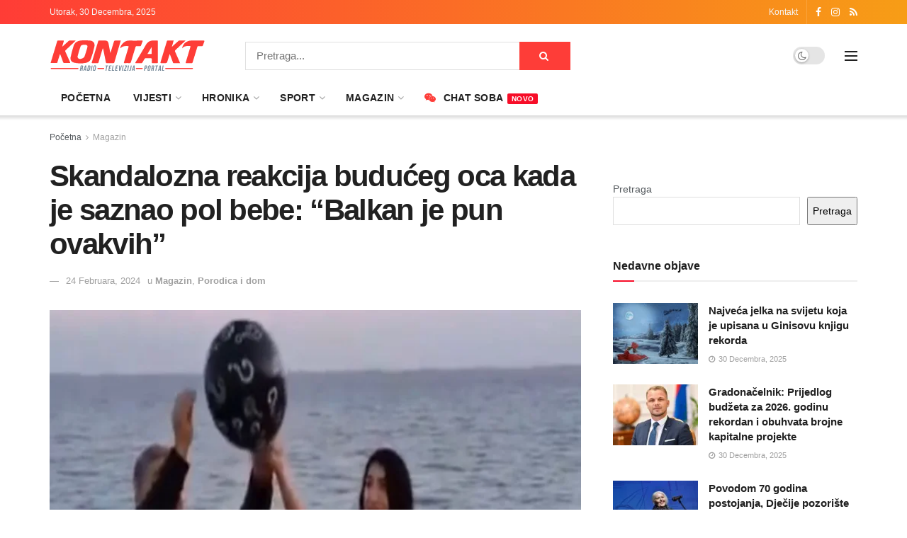

--- FILE ---
content_type: text/html; charset=UTF-8
request_url: https://mojkontakt.com/2024/02/24/skandalozna-reakcija-buduceg-oca-kada-je-saznao-pol-bebe-balkan-je-pun-ovakvih1/
body_size: 36044
content:
<!doctype html>
<!--[if lt IE 7]> <html class="no-js lt-ie9 lt-ie8 lt-ie7" lang="bs-BA"> <![endif]-->
<!--[if IE 7]>    <html class="no-js lt-ie9 lt-ie8" lang="bs-BA"> <![endif]-->
<!--[if IE 8]>    <html class="no-js lt-ie9" lang="bs-BA"> <![endif]-->
<!--[if IE 9]>    <html class="no-js lt-ie10" lang="bs-BA"> <![endif]-->
<!--[if gt IE 8]><!--> <html class="no-js" lang="bs-BA"> <!--<![endif]-->
<head>
    <meta http-equiv="Content-Type" content="text/html; charset=UTF-8" />
    <meta name='viewport' content='width=device-width, initial-scale=1, user-scalable=yes' />
    <link rel="profile" href="https://gmpg.org/xfn/11" />
    <link rel="pingback" href="https://mojkontakt.com/xmlrpc.php" />
    <meta name='robots' content='index, follow, max-image-preview:large, max-snippet:-1, max-video-preview:-1' />
<meta property="og:type" content="article">
<meta property="og:title" content="Skandalozna reakcija budućeg oca kada je saznao pol bebe: &amp;#8220;Balkan je pun ovakvih&amp;#8221;">
<meta property="og:site_name" content="mojKontakt portal - Kontakt Radio Televizija">
<meta property="og:description" content="Viralni snimak počinje scenom gdje krupniji muškarac, njegova supruga, dvije ćerkice i još jedna žena stoje na obali u iščekivanju">
<meta property="og:url" content="https://mojkontakt.com/2024/02/24/skandalozna-reakcija-buduceg-oca-kada-je-saznao-pol-bebe-balkan-je-pun-ovakvih1/">
<meta property="og:locale" content="bs_BA">
<meta property="og:image" content="https://mojkontakt.com/wp-content/uploads/2024/02/resize-image-online.com_1708786408_20240224155154jpg_jv9UPd61-jpg.webp">
<meta property="og:image:height" content="500">
<meta property="og:image:width" content="700">
<meta property="article:published_time" content="2024-02-24T15:54:09+01:00">
<meta property="article:modified_time" content="2024-02-24T16:26:25+01:00">
<meta property="article:section" content="Magazin">
<meta name="twitter:card" content="summary_large_image">
<meta name="twitter:title" content="Skandalozna reakcija budućeg oca kada je saznao pol bebe: &#8220;Balkan je pun ovakvih&#8221;">
<meta name="twitter:description" content="Viralni snimak počinje scenom gdje krupniji muškarac, njegova supruga, dvije ćerkice i još jedna žena stoje na obali u iščekivanju">
<meta name="twitter:url" content="https://mojkontakt.com/2024/02/24/skandalozna-reakcija-buduceg-oca-kada-je-saznao-pol-bebe-balkan-je-pun-ovakvih1/">
<meta name="twitter:site" content="">
<meta name="twitter:image" content="https://mojkontakt.com/wp-content/uploads/2024/02/resize-image-online.com_1708786408_20240224155154jpg_jv9UPd61-jpg.webp">
<meta name="twitter:image:width" content="700">
<meta name="twitter:image:height" content="500">
<meta property="fb:app_id" content="534873875157128">			<script type="text/javascript">
			  var jnews_ajax_url = '/?ajax-request=jnews'
			</script>
			<script type="text/javascript">;window.jnews=window.jnews||{},window.jnews.library=window.jnews.library||{},window.jnews.library=function(){"use strict";var e=this;e.win=window,e.doc=document,e.noop=function(){},e.globalBody=e.doc.getElementsByTagName("body")[0],e.globalBody=e.globalBody?e.globalBody:e.doc,e.win.jnewsDataStorage=e.win.jnewsDataStorage||{_storage:new WeakMap,put:function(e,t,n){this._storage.has(e)||this._storage.set(e,new Map),this._storage.get(e).set(t,n)},get:function(e,t){return this._storage.get(e).get(t)},has:function(e,t){return this._storage.has(e)&&this._storage.get(e).has(t)},remove:function(e,t){var n=this._storage.get(e).delete(t);return 0===!this._storage.get(e).size&&this._storage.delete(e),n}},e.windowWidth=function(){return e.win.innerWidth||e.docEl.clientWidth||e.globalBody.clientWidth},e.windowHeight=function(){return e.win.innerHeight||e.docEl.clientHeight||e.globalBody.clientHeight},e.requestAnimationFrame=e.win.requestAnimationFrame||e.win.webkitRequestAnimationFrame||e.win.mozRequestAnimationFrame||e.win.msRequestAnimationFrame||window.oRequestAnimationFrame||function(e){return setTimeout(e,1e3/60)},e.cancelAnimationFrame=e.win.cancelAnimationFrame||e.win.webkitCancelAnimationFrame||e.win.webkitCancelRequestAnimationFrame||e.win.mozCancelAnimationFrame||e.win.msCancelRequestAnimationFrame||e.win.oCancelRequestAnimationFrame||function(e){clearTimeout(e)},e.classListSupport="classList"in document.createElement("_"),e.hasClass=e.classListSupport?function(e,t){return e.classList.contains(t)}:function(e,t){return e.className.indexOf(t)>=0},e.addClass=e.classListSupport?function(t,n){e.hasClass(t,n)||t.classList.add(n)}:function(t,n){e.hasClass(t,n)||(t.className+=" "+n)},e.removeClass=e.classListSupport?function(t,n){e.hasClass(t,n)&&t.classList.remove(n)}:function(t,n){e.hasClass(t,n)&&(t.className=t.className.replace(n,""))},e.objKeys=function(e){var t=[];for(var n in e)Object.prototype.hasOwnProperty.call(e,n)&&t.push(n);return t},e.isObjectSame=function(e,t){var n=!0;return JSON.stringify(e)!==JSON.stringify(t)&&(n=!1),n},e.extend=function(){for(var e,t,n,o=arguments[0]||{},i=1,a=arguments.length;i<a;i++)if(null!==(e=arguments[i]))for(t in e)o!==(n=e[t])&&void 0!==n&&(o[t]=n);return o},e.dataStorage=e.win.jnewsDataStorage,e.isVisible=function(e){return 0!==e.offsetWidth&&0!==e.offsetHeight||e.getBoundingClientRect().length},e.getHeight=function(e){return e.offsetHeight||e.clientHeight||e.getBoundingClientRect().height},e.getWidth=function(e){return e.offsetWidth||e.clientWidth||e.getBoundingClientRect().width},e.supportsPassive=!1;try{var t=Object.defineProperty({},"passive",{get:function(){e.supportsPassive=!0}});"createEvent"in e.doc?e.win.addEventListener("test",null,t):"fireEvent"in e.doc&&e.win.attachEvent("test",null)}catch(e){}e.passiveOption=!!e.supportsPassive&&{passive:!0},e.setStorage=function(e,t){e="jnews-"+e;var n={expired:Math.floor(((new Date).getTime()+432e5)/1e3)};t=Object.assign(n,t);localStorage.setItem(e,JSON.stringify(t))},e.getStorage=function(e){e="jnews-"+e;var t=localStorage.getItem(e);return null!==t&&0<t.length?JSON.parse(localStorage.getItem(e)):{}},e.expiredStorage=function(){var t,n="jnews-";for(var o in localStorage)o.indexOf(n)>-1&&"undefined"!==(t=e.getStorage(o.replace(n,""))).expired&&t.expired<Math.floor((new Date).getTime()/1e3)&&localStorage.removeItem(o)},e.addEvents=function(t,n,o){for(var i in n){var a=["touchstart","touchmove"].indexOf(i)>=0&&!o&&e.passiveOption;"createEvent"in e.doc?t.addEventListener(i,n[i],a):"fireEvent"in e.doc&&t.attachEvent("on"+i,n[i])}},e.removeEvents=function(t,n){for(var o in n)"createEvent"in e.doc?t.removeEventListener(o,n[o]):"fireEvent"in e.doc&&t.detachEvent("on"+o,n[o])},e.triggerEvents=function(t,n,o){var i;o=o||{detail:null};return"createEvent"in e.doc?(!(i=e.doc.createEvent("CustomEvent")||new CustomEvent(n)).initCustomEvent||i.initCustomEvent(n,!0,!1,o),void t.dispatchEvent(i)):"fireEvent"in e.doc?((i=e.doc.createEventObject()).eventType=n,void t.fireEvent("on"+i.eventType,i)):void 0},e.getParents=function(t,n){void 0===n&&(n=e.doc);for(var o=[],i=t.parentNode,a=!1;!a;)if(i){var r=i;r.querySelectorAll(n).length?a=!0:(o.push(r),i=r.parentNode)}else o=[],a=!0;return o},e.forEach=function(e,t,n){for(var o=0,i=e.length;o<i;o++)t.call(n,e[o],o)},e.getText=function(e){return e.innerText||e.textContent},e.setText=function(e,t){var n="object"==typeof t?t.innerText||t.textContent:t;e.innerText&&(e.innerText=n),e.textContent&&(e.textContent=n)},e.httpBuildQuery=function(t){return e.objKeys(t).reduce(function t(n){var o=arguments.length>1&&void 0!==arguments[1]?arguments[1]:null;return function(i,a){var r=n[a];a=encodeURIComponent(a);var s=o?"".concat(o,"[").concat(a,"]"):a;return null==r||"function"==typeof r?(i.push("".concat(s,"=")),i):["number","boolean","string"].includes(typeof r)?(i.push("".concat(s,"=").concat(encodeURIComponent(r))),i):(i.push(e.objKeys(r).reduce(t(r,s),[]).join("&")),i)}}(t),[]).join("&")},e.get=function(t,n,o,i){return o="function"==typeof o?o:e.noop,e.ajax("GET",t,n,o,i)},e.post=function(t,n,o,i){return o="function"==typeof o?o:e.noop,e.ajax("POST",t,n,o,i)},e.ajax=function(t,n,o,i,a){var r=new XMLHttpRequest,s=n,c=e.httpBuildQuery(o);if(t=-1!=["GET","POST"].indexOf(t)?t:"GET",r.open(t,s+("GET"==t?"?"+c:""),!0),"POST"==t&&r.setRequestHeader("Content-type","application/x-www-form-urlencoded"),r.setRequestHeader("X-Requested-With","XMLHttpRequest"),r.onreadystatechange=function(){4===r.readyState&&200<=r.status&&300>r.status&&"function"==typeof i&&i.call(void 0,r.response)},void 0!==a&&!a){return{xhr:r,send:function(){r.send("POST"==t?c:null)}}}return r.send("POST"==t?c:null),{xhr:r}},e.scrollTo=function(t,n,o){function i(e,t,n){this.start=this.position(),this.change=e-this.start,this.currentTime=0,this.increment=20,this.duration=void 0===n?500:n,this.callback=t,this.finish=!1,this.animateScroll()}return Math.easeInOutQuad=function(e,t,n,o){return(e/=o/2)<1?n/2*e*e+t:-n/2*(--e*(e-2)-1)+t},i.prototype.stop=function(){this.finish=!0},i.prototype.move=function(t){e.doc.documentElement.scrollTop=t,e.globalBody.parentNode.scrollTop=t,e.globalBody.scrollTop=t},i.prototype.position=function(){return e.doc.documentElement.scrollTop||e.globalBody.parentNode.scrollTop||e.globalBody.scrollTop},i.prototype.animateScroll=function(){this.currentTime+=this.increment;var t=Math.easeInOutQuad(this.currentTime,this.start,this.change,this.duration);this.move(t),this.currentTime<this.duration&&!this.finish?e.requestAnimationFrame.call(e.win,this.animateScroll.bind(this)):this.callback&&"function"==typeof this.callback&&this.callback()},new i(t,n,o)},e.unwrap=function(t){var n,o=t;e.forEach(t,(function(e,t){n?n+=e:n=e})),o.replaceWith(n)},e.performance={start:function(e){performance.mark(e+"Start")},stop:function(e){performance.mark(e+"End"),performance.measure(e,e+"Start",e+"End")}},e.fps=function(){var t=0,n=0,o=0;!function(){var i=t=0,a=0,r=0,s=document.getElementById("fpsTable"),c=function(t){void 0===document.getElementsByTagName("body")[0]?e.requestAnimationFrame.call(e.win,(function(){c(t)})):document.getElementsByTagName("body")[0].appendChild(t)};null===s&&((s=document.createElement("div")).style.position="fixed",s.style.top="120px",s.style.left="10px",s.style.width="100px",s.style.height="20px",s.style.border="1px solid black",s.style.fontSize="11px",s.style.zIndex="100000",s.style.backgroundColor="white",s.id="fpsTable",c(s));var l=function(){o++,n=Date.now(),(a=(o/(r=(n-t)/1e3)).toPrecision(2))!=i&&(i=a,s.innerHTML=i+"fps"),1<r&&(t=n,o=0),e.requestAnimationFrame.call(e.win,l)};l()}()},e.instr=function(e,t){for(var n=0;n<t.length;n++)if(-1!==e.toLowerCase().indexOf(t[n].toLowerCase()))return!0},e.winLoad=function(t,n){function o(o){if("complete"===e.doc.readyState||"interactive"===e.doc.readyState)return!o||n?setTimeout(t,n||1):t(o),1}o()||e.addEvents(e.win,{load:o})},e.docReady=function(t,n){function o(o){if("complete"===e.doc.readyState||"interactive"===e.doc.readyState)return!o||n?setTimeout(t,n||1):t(o),1}o()||e.addEvents(e.doc,{DOMContentLoaded:o})},e.fireOnce=function(){e.docReady((function(){e.assets=e.assets||[],e.assets.length&&(e.boot(),e.load_assets())}),50)},e.boot=function(){e.length&&e.doc.querySelectorAll("style[media]").forEach((function(e){"not all"==e.getAttribute("media")&&e.removeAttribute("media")}))},e.create_js=function(t,n){var o=e.doc.createElement("script");switch(o.setAttribute("src",t),n){case"defer":o.setAttribute("defer",!0);break;case"async":o.setAttribute("async",!0);break;case"deferasync":o.setAttribute("defer",!0),o.setAttribute("async",!0)}e.globalBody.appendChild(o)},e.load_assets=function(){"object"==typeof e.assets&&e.forEach(e.assets.slice(0),(function(t,n){var o="";t.defer&&(o+="defer"),t.async&&(o+="async"),e.create_js(t.url,o);var i=e.assets.indexOf(t);i>-1&&e.assets.splice(i,1)})),e.assets=jnewsoption.au_scripts=window.jnewsads=[]},e.setCookie=function(e,t,n){var o="";if(n){var i=new Date;i.setTime(i.getTime()+24*n*60*60*1e3),o="; expires="+i.toUTCString()}document.cookie=e+"="+(t||"")+o+"; path=/"},e.getCookie=function(e){for(var t=e+"=",n=document.cookie.split(";"),o=0;o<n.length;o++){for(var i=n[o];" "==i.charAt(0);)i=i.substring(1,i.length);if(0==i.indexOf(t))return i.substring(t.length,i.length)}return null},e.eraseCookie=function(e){document.cookie=e+"=; Path=/; Expires=Thu, 01 Jan 1970 00:00:01 GMT;"},e.docReady((function(){e.globalBody=e.globalBody==e.doc?e.doc.getElementsByTagName("body")[0]:e.globalBody,e.globalBody=e.globalBody?e.globalBody:e.doc})),e.winLoad((function(){e.winLoad((function(){var t=!1;if(void 0!==window.jnewsadmin)if(void 0!==window.file_version_checker){var n=e.objKeys(window.file_version_checker);n.length?n.forEach((function(e){t||"10.0.4"===window.file_version_checker[e]||(t=!0)})):t=!0}else t=!0;t&&(window.jnewsHelper.getMessage(),window.jnewsHelper.getNotice())}),2500)}))},window.jnews.library=new window.jnews.library;</script><script type="module">;/*! instant.page v5.1.1 - (C) 2019-2020 Alexandre Dieulot - https://instant.page/license */
let t,e;const n=new Set,o=document.createElement("link"),i=o.relList&&o.relList.supports&&o.relList.supports("prefetch")&&window.IntersectionObserver&&"isIntersecting"in IntersectionObserverEntry.prototype,s="instantAllowQueryString"in document.body.dataset,a="instantAllowExternalLinks"in document.body.dataset,r="instantWhitelist"in document.body.dataset,c="instantMousedownShortcut"in document.body.dataset,d=1111;let l=65,u=!1,f=!1,m=!1;if("instantIntensity"in document.body.dataset){const t=document.body.dataset.instantIntensity;if("mousedown"==t.substr(0,9))u=!0,"mousedown-only"==t&&(f=!0);else if("viewport"==t.substr(0,8))navigator.connection&&(navigator.connection.saveData||navigator.connection.effectiveType&&navigator.connection.effectiveType.includes("2g"))||("viewport"==t?document.documentElement.clientWidth*document.documentElement.clientHeight<45e4&&(m=!0):"viewport-all"==t&&(m=!0));else{const e=parseInt(t);isNaN(e)||(l=e)}}if(i){const n={capture:!0,passive:!0};if(f||document.addEventListener("touchstart",(function(t){e=performance.now();const n=t.target.closest("a");h(n)&&v(n.href)}),n),u?c||document.addEventListener("mousedown",(function(t){const e=t.target.closest("a");h(e)&&v(e.href)}),n):document.addEventListener("mouseover",(function(n){if(performance.now()-e<d)return;if(!("closest"in n.target))return;const o=n.target.closest("a");h(o)&&(o.addEventListener("mouseout",p,{passive:!0}),t=setTimeout((()=>{v(o.href),t=void 0}),l))}),n),c&&document.addEventListener("mousedown",(function(t){if(performance.now()-e<d)return;const n=t.target.closest("a");if(t.which>1||t.metaKey||t.ctrlKey)return;if(!n)return;n.addEventListener("click",(function(t){1337!=t.detail&&t.preventDefault()}),{capture:!0,passive:!1,once:!0});const o=new MouseEvent("click",{view:window,bubbles:!0,cancelable:!1,detail:1337});n.dispatchEvent(o)}),n),m){let t;(t=window.requestIdleCallback?t=>{requestIdleCallback(t,{timeout:1500})}:t=>{t()})((()=>{const t=new IntersectionObserver((e=>{e.forEach((e=>{if(e.isIntersecting){const n=e.target;t.unobserve(n),v(n.href)}}))}));document.querySelectorAll("a").forEach((e=>{h(e)&&t.observe(e)}))}))}}function p(e){e.relatedTarget&&e.target.closest("a")==e.relatedTarget.closest("a")||t&&(clearTimeout(t),t=void 0)}function h(t){if(t&&t.href&&(!r||"instant"in t.dataset)&&(a||t.origin==location.origin||"instant"in t.dataset)&&["http:","https:"].includes(t.protocol)&&("http:"!=t.protocol||"https:"!=location.protocol)&&(s||!t.search||"instant"in t.dataset)&&!(t.hash&&t.pathname+t.search==location.pathname+location.search||"noInstant"in t.dataset))return!0}function v(t){if(n.has(t))return;const e=document.createElement("link");e.rel="prefetch",e.href=t,document.head.appendChild(e),n.add(t)}</script>
	<!-- This site is optimized with the Yoast SEO plugin v21.2 - https://yoast.com/wordpress/plugins/seo/ -->
	<title>Skandalozna reakcija budućeg oca kada je saznao pol bebe: &quot;Balkan je pun ovakvih&quot;</title>
	<link rel="canonical" href="https://mojkontakt.com/2024/02/24/skandalozna-reakcija-buduceg-oca-kada-je-saznao-pol-bebe-balkan-je-pun-ovakvih1/" />
	<meta property="og:locale" content="bs_BA" />
	<meta property="og:type" content="article" />
	<meta property="og:title" content="Skandalozna reakcija budućeg oca kada je saznao pol bebe: &quot;Balkan je pun ovakvih&quot;" />
	<meta property="og:description" content="Viralni snimak počinje scenom gdje krupniji muškarac, njegova supruga, dvije ćerkice i još jedna žena stoje na obali u iščekivanju da čovjek, vjerovatno otac djeteta, probuši balon. Kada je to učinio pred prisutnima su se rasule roze konfete što simbolizuje da je dijete koje očekuju ženskog pola. U tom trenutku se odigrala scena zbog koje [&hellip;]" />
	<meta property="og:url" content="https://mojkontakt.com/2024/02/24/skandalozna-reakcija-buduceg-oca-kada-je-saznao-pol-bebe-balkan-je-pun-ovakvih1/" />
	<meta property="og:site_name" content="mojKontakt portal - Kontakt Radio Televizija" />
	<meta property="article:publisher" content="https://www.facebook.com/mojkontakt/" />
	<meta property="article:published_time" content="2024-02-24T14:54:09+00:00" />
	<meta property="article:modified_time" content="2024-02-24T15:26:25+00:00" />
	<meta property="og:image" content="https://mojkontakt.com/wp-content/uploads/2024/02/resize-image-online.com_1708786408_20240224155154jpg_jv9UPd61-jpg.webp" />
	<meta property="og:image:width" content="700" />
	<meta property="og:image:height" content="500" />
	<meta property="og:image:type" content="image/jpeg" />
	<meta name="author" content="urednik" />
	<meta name="twitter:card" content="summary_large_image" />
	<meta name="twitter:label1" content="Written by" />
	<meta name="twitter:data1" content="urednik" />
	<meta name="twitter:label2" content="Est. reading time" />
	<meta name="twitter:data2" content="2 minute" />
	<script type="application/ld+json" class="yoast-schema-graph">{"@context":"https://schema.org","@graph":[{"@type":"NewsArticle","@id":"https://mojkontakt.com/2024/02/24/skandalozna-reakcija-buduceg-oca-kada-je-saznao-pol-bebe-balkan-je-pun-ovakvih1/#article","isPartOf":{"@id":"https://mojkontakt.com/2024/02/24/skandalozna-reakcija-buduceg-oca-kada-je-saznao-pol-bebe-balkan-je-pun-ovakvih1/"},"author":{"name":"urednik","@id":"https://mojkontakt.com/#/schema/person/2d1b445388953c661889e2f1eedbb241"},"headline":"Skandalozna reakcija budućeg oca kada je saznao pol bebe: &#8220;Balkan je pun ovakvih&#8221;","datePublished":"2024-02-24T14:54:09+00:00","dateModified":"2024-02-24T15:26:25+00:00","mainEntityOfPage":{"@id":"https://mojkontakt.com/2024/02/24/skandalozna-reakcija-buduceg-oca-kada-je-saznao-pol-bebe-balkan-je-pun-ovakvih1/"},"wordCount":244,"publisher":{"@id":"https://mojkontakt.com/#organization"},"image":{"@id":"https://mojkontakt.com/2024/02/24/skandalozna-reakcija-buduceg-oca-kada-je-saznao-pol-bebe-balkan-je-pun-ovakvih1/#primaryimage"},"thumbnailUrl":"https://mojkontakt.com/wp-content/uploads/2024/02/resize-image-online.com_1708786408_20240224155154jpg_jv9UPd61-jpg.webp","articleSection":["Magazin","Porodica i dom"],"inLanguage":"bs-BA"},{"@type":"WebPage","@id":"https://mojkontakt.com/2024/02/24/skandalozna-reakcija-buduceg-oca-kada-je-saznao-pol-bebe-balkan-je-pun-ovakvih1/","url":"https://mojkontakt.com/2024/02/24/skandalozna-reakcija-buduceg-oca-kada-je-saznao-pol-bebe-balkan-je-pun-ovakvih1/","name":"Skandalozna reakcija budućeg oca kada je saznao pol bebe: \"Balkan je pun ovakvih\"","isPartOf":{"@id":"https://mojkontakt.com/#website"},"primaryImageOfPage":{"@id":"https://mojkontakt.com/2024/02/24/skandalozna-reakcija-buduceg-oca-kada-je-saznao-pol-bebe-balkan-je-pun-ovakvih1/#primaryimage"},"image":{"@id":"https://mojkontakt.com/2024/02/24/skandalozna-reakcija-buduceg-oca-kada-je-saznao-pol-bebe-balkan-je-pun-ovakvih1/#primaryimage"},"thumbnailUrl":"https://mojkontakt.com/wp-content/uploads/2024/02/resize-image-online.com_1708786408_20240224155154jpg_jv9UPd61-jpg.webp","datePublished":"2024-02-24T14:54:09+00:00","dateModified":"2024-02-24T15:26:25+00:00","breadcrumb":{"@id":"https://mojkontakt.com/2024/02/24/skandalozna-reakcija-buduceg-oca-kada-je-saznao-pol-bebe-balkan-je-pun-ovakvih1/#breadcrumb"},"inLanguage":"bs-BA","potentialAction":[{"@type":"ReadAction","target":["https://mojkontakt.com/2024/02/24/skandalozna-reakcija-buduceg-oca-kada-je-saznao-pol-bebe-balkan-je-pun-ovakvih1/"]}]},{"@type":"ImageObject","inLanguage":"bs-BA","@id":"https://mojkontakt.com/2024/02/24/skandalozna-reakcija-buduceg-oca-kada-je-saznao-pol-bebe-balkan-je-pun-ovakvih1/#primaryimage","url":"https://mojkontakt.com/wp-content/uploads/2024/02/resize-image-online.com_1708786408_20240224155154jpg_jv9UPd61-jpg.webp","contentUrl":"https://mojkontakt.com/wp-content/uploads/2024/02/resize-image-online.com_1708786408_20240224155154jpg_jv9UPd61-jpg.webp","width":700,"height":500,"caption":"Foto: Printscreen izvor: CdM"},{"@type":"BreadcrumbList","@id":"https://mojkontakt.com/2024/02/24/skandalozna-reakcija-buduceg-oca-kada-je-saznao-pol-bebe-balkan-je-pun-ovakvih1/#breadcrumb","itemListElement":[{"@type":"ListItem","position":1,"name":"Home","item":"https://mojkontakt.com/"},{"@type":"ListItem","position":2,"name":"Skandalozna reakcija budućeg oca kada je saznao pol bebe: &#8220;Balkan je pun ovakvih&#8221;"}]},{"@type":"WebSite","@id":"https://mojkontakt.com/#website","url":"https://mojkontakt.com/","name":"mojKontakt portal - Kontakt Radio Televizija","description":"mojKontakt portal - Kontakt Radio Televizija","publisher":{"@id":"https://mojkontakt.com/#organization"},"potentialAction":[{"@type":"SearchAction","target":{"@type":"EntryPoint","urlTemplate":"https://mojkontakt.com/?s={search_term_string}"},"query-input":"required name=search_term_string"}],"inLanguage":"bs-BA"},{"@type":"Organization","@id":"https://mojkontakt.com/#organization","name":"mojKontakt portal - Kontakt Radio Televizija","url":"https://mojkontakt.com/","logo":{"@type":"ImageObject","inLanguage":"bs-BA","@id":"https://mojkontakt.com/#/schema/logo/image/","url":"https://mojkontakt.com/wp-content/uploads/2022/11/292246368_406723074811187_7785889167485453724_n.png","contentUrl":"https://mojkontakt.com/wp-content/uploads/2022/11/292246368_406723074811187_7785889167485453724_n.png","width":820,"height":360,"caption":"mojKontakt portal - Kontakt Radio Televizija"},"image":{"@id":"https://mojkontakt.com/#/schema/logo/image/"},"sameAs":["https://www.facebook.com/mojkontakt/","https://www.instagram.com/rtv_kontakt/"]},{"@type":"Person","@id":"https://mojkontakt.com/#/schema/person/2d1b445388953c661889e2f1eedbb241","name":"urednik","image":{"@type":"ImageObject","inLanguage":"bs-BA","@id":"https://mojkontakt.com/#/schema/person/image/","url":"https://secure.gravatar.com/avatar/851ad9a409dc1480cb0c2a5a221a8669c242448fefb97a8104c906f1455ee66b?s=96&d=wavatar&r=g","contentUrl":"https://secure.gravatar.com/avatar/851ad9a409dc1480cb0c2a5a221a8669c242448fefb97a8104c906f1455ee66b?s=96&d=wavatar&r=g","caption":"urednik"},"url":"https://mojkontakt.com/author/urednik/"}]}</script>
	<!-- / Yoast SEO plugin. -->


<link rel='dns-prefetch' href='//www.googletagmanager.com' />
<link rel="alternate" type="application/rss+xml" title="mojKontakt portal - Kontakt Radio Televizija &raquo; novosti" href="https://mojkontakt.com/feed/" />
<link rel="alternate" type="application/rss+xml" title="mojKontakt portal - Kontakt Radio Televizija &raquo;  novosti o komentarima" href="https://mojkontakt.com/comments/feed/" />
<link rel="alternate" type="application/rss+xml" title="mojKontakt portal - Kontakt Radio Televizija &raquo; Skandalozna reakcija budućeg oca kada je saznao pol bebe: &#8220;Balkan je pun ovakvih&#8221; novosti o komentarima" href="https://mojkontakt.com/2024/02/24/skandalozna-reakcija-buduceg-oca-kada-je-saznao-pol-bebe-balkan-je-pun-ovakvih1/feed/" />
<link rel="alternate" title="oEmbed (JSON)" type="application/json+oembed" href="https://mojkontakt.com/wp-json/oembed/1.0/embed?url=https%3A%2F%2Fmojkontakt.com%2F2024%2F02%2F24%2Fskandalozna-reakcija-buduceg-oca-kada-je-saznao-pol-bebe-balkan-je-pun-ovakvih1%2F" />
<link rel="alternate" title="oEmbed (XML)" type="text/xml+oembed" href="https://mojkontakt.com/wp-json/oembed/1.0/embed?url=https%3A%2F%2Fmojkontakt.com%2F2024%2F02%2F24%2Fskandalozna-reakcija-buduceg-oca-kada-je-saznao-pol-bebe-balkan-je-pun-ovakvih1%2F&#038;format=xml" />
<style id='wp-img-auto-sizes-contain-inline-css' type='text/css'>
img:is([sizes=auto i],[sizes^="auto," i]){contain-intrinsic-size:3000px 1500px}
/*# sourceURL=wp-img-auto-sizes-contain-inline-css */
</style>
<style id='wp-emoji-styles-inline-css' type='text/css'>

	img.wp-smiley, img.emoji {
		display: inline !important;
		border: none !important;
		box-shadow: none !important;
		height: 1em !important;
		width: 1em !important;
		margin: 0 0.07em !important;
		vertical-align: -0.1em !important;
		background: none !important;
		padding: 0 !important;
	}
/*# sourceURL=wp-emoji-styles-inline-css */
</style>
<style id='wp-block-library-inline-css' type='text/css'>
:root{--wp-block-synced-color:#7a00df;--wp-block-synced-color--rgb:122,0,223;--wp-bound-block-color:var(--wp-block-synced-color);--wp-editor-canvas-background:#ddd;--wp-admin-theme-color:#007cba;--wp-admin-theme-color--rgb:0,124,186;--wp-admin-theme-color-darker-10:#006ba1;--wp-admin-theme-color-darker-10--rgb:0,107,160.5;--wp-admin-theme-color-darker-20:#005a87;--wp-admin-theme-color-darker-20--rgb:0,90,135;--wp-admin-border-width-focus:2px}@media (min-resolution:192dpi){:root{--wp-admin-border-width-focus:1.5px}}.wp-element-button{cursor:pointer}:root .has-very-light-gray-background-color{background-color:#eee}:root .has-very-dark-gray-background-color{background-color:#313131}:root .has-very-light-gray-color{color:#eee}:root .has-very-dark-gray-color{color:#313131}:root .has-vivid-green-cyan-to-vivid-cyan-blue-gradient-background{background:linear-gradient(135deg,#00d084,#0693e3)}:root .has-purple-crush-gradient-background{background:linear-gradient(135deg,#34e2e4,#4721fb 50%,#ab1dfe)}:root .has-hazy-dawn-gradient-background{background:linear-gradient(135deg,#faaca8,#dad0ec)}:root .has-subdued-olive-gradient-background{background:linear-gradient(135deg,#fafae1,#67a671)}:root .has-atomic-cream-gradient-background{background:linear-gradient(135deg,#fdd79a,#004a59)}:root .has-nightshade-gradient-background{background:linear-gradient(135deg,#330968,#31cdcf)}:root .has-midnight-gradient-background{background:linear-gradient(135deg,#020381,#2874fc)}:root{--wp--preset--font-size--normal:16px;--wp--preset--font-size--huge:42px}.has-regular-font-size{font-size:1em}.has-larger-font-size{font-size:2.625em}.has-normal-font-size{font-size:var(--wp--preset--font-size--normal)}.has-huge-font-size{font-size:var(--wp--preset--font-size--huge)}.has-text-align-center{text-align:center}.has-text-align-left{text-align:left}.has-text-align-right{text-align:right}.has-fit-text{white-space:nowrap!important}#end-resizable-editor-section{display:none}.aligncenter{clear:both}.items-justified-left{justify-content:flex-start}.items-justified-center{justify-content:center}.items-justified-right{justify-content:flex-end}.items-justified-space-between{justify-content:space-between}.screen-reader-text{border:0;clip-path:inset(50%);height:1px;margin:-1px;overflow:hidden;padding:0;position:absolute;width:1px;word-wrap:normal!important}.screen-reader-text:focus{background-color:#ddd;clip-path:none;color:#444;display:block;font-size:1em;height:auto;left:5px;line-height:normal;padding:15px 23px 14px;text-decoration:none;top:5px;width:auto;z-index:100000}html :where(.has-border-color){border-style:solid}html :where([style*=border-top-color]){border-top-style:solid}html :where([style*=border-right-color]){border-right-style:solid}html :where([style*=border-bottom-color]){border-bottom-style:solid}html :where([style*=border-left-color]){border-left-style:solid}html :where([style*=border-width]){border-style:solid}html :where([style*=border-top-width]){border-top-style:solid}html :where([style*=border-right-width]){border-right-style:solid}html :where([style*=border-bottom-width]){border-bottom-style:solid}html :where([style*=border-left-width]){border-left-style:solid}html :where(img[class*=wp-image-]){height:auto;max-width:100%}:where(figure){margin:0 0 1em}html :where(.is-position-sticky){--wp-admin--admin-bar--position-offset:var(--wp-admin--admin-bar--height,0px)}@media screen and (max-width:600px){html :where(.is-position-sticky){--wp-admin--admin-bar--position-offset:0px}}

/*# sourceURL=wp-block-library-inline-css */
</style><style id='wp-block-search-inline-css' type='text/css'>
.wp-block-search__button{margin-left:10px;word-break:normal}.wp-block-search__button.has-icon{line-height:0}.wp-block-search__button svg{height:1.25em;min-height:24px;min-width:24px;width:1.25em;fill:currentColor;vertical-align:text-bottom}:where(.wp-block-search__button){border:1px solid #ccc;padding:6px 10px}.wp-block-search__inside-wrapper{display:flex;flex:auto;flex-wrap:nowrap;max-width:100%}.wp-block-search__label{width:100%}.wp-block-search.wp-block-search__button-only .wp-block-search__button{box-sizing:border-box;display:flex;flex-shrink:0;justify-content:center;margin-left:0;max-width:100%}.wp-block-search.wp-block-search__button-only .wp-block-search__inside-wrapper{min-width:0!important;transition-property:width}.wp-block-search.wp-block-search__button-only .wp-block-search__input{flex-basis:100%;transition-duration:.3s}.wp-block-search.wp-block-search__button-only.wp-block-search__searchfield-hidden,.wp-block-search.wp-block-search__button-only.wp-block-search__searchfield-hidden .wp-block-search__inside-wrapper{overflow:hidden}.wp-block-search.wp-block-search__button-only.wp-block-search__searchfield-hidden .wp-block-search__input{border-left-width:0!important;border-right-width:0!important;flex-basis:0;flex-grow:0;margin:0;min-width:0!important;padding-left:0!important;padding-right:0!important;width:0!important}:where(.wp-block-search__input){appearance:none;border:1px solid #949494;flex-grow:1;font-family:inherit;font-size:inherit;font-style:inherit;font-weight:inherit;letter-spacing:inherit;line-height:inherit;margin-left:0;margin-right:0;min-width:3rem;padding:8px;text-decoration:unset!important;text-transform:inherit}:where(.wp-block-search__button-inside .wp-block-search__inside-wrapper){background-color:#fff;border:1px solid #949494;box-sizing:border-box;padding:4px}:where(.wp-block-search__button-inside .wp-block-search__inside-wrapper) .wp-block-search__input{border:none;border-radius:0;padding:0 4px}:where(.wp-block-search__button-inside .wp-block-search__inside-wrapper) .wp-block-search__input:focus{outline:none}:where(.wp-block-search__button-inside .wp-block-search__inside-wrapper) :where(.wp-block-search__button){padding:4px 8px}.wp-block-search.aligncenter .wp-block-search__inside-wrapper{margin:auto}.wp-block[data-align=right] .wp-block-search.wp-block-search__button-only .wp-block-search__inside-wrapper{float:right}
/*# sourceURL=https://mojkontakt.com/wp-includes/blocks/search/style.min.css */
</style>
<style id='wp-block-embed-inline-css' type='text/css'>
.wp-block-embed.alignleft,.wp-block-embed.alignright,.wp-block[data-align=left]>[data-type="core/embed"],.wp-block[data-align=right]>[data-type="core/embed"]{max-width:360px;width:100%}.wp-block-embed.alignleft .wp-block-embed__wrapper,.wp-block-embed.alignright .wp-block-embed__wrapper,.wp-block[data-align=left]>[data-type="core/embed"] .wp-block-embed__wrapper,.wp-block[data-align=right]>[data-type="core/embed"] .wp-block-embed__wrapper{min-width:280px}.wp-block-cover .wp-block-embed{min-height:240px;min-width:320px}.wp-block-embed{overflow-wrap:break-word}.wp-block-embed :where(figcaption){margin-bottom:1em;margin-top:.5em}.wp-block-embed iframe{max-width:100%}.wp-block-embed__wrapper{position:relative}.wp-embed-responsive .wp-has-aspect-ratio .wp-block-embed__wrapper:before{content:"";display:block;padding-top:50%}.wp-embed-responsive .wp-has-aspect-ratio iframe{bottom:0;height:100%;left:0;position:absolute;right:0;top:0;width:100%}.wp-embed-responsive .wp-embed-aspect-21-9 .wp-block-embed__wrapper:before{padding-top:42.85%}.wp-embed-responsive .wp-embed-aspect-18-9 .wp-block-embed__wrapper:before{padding-top:50%}.wp-embed-responsive .wp-embed-aspect-16-9 .wp-block-embed__wrapper:before{padding-top:56.25%}.wp-embed-responsive .wp-embed-aspect-4-3 .wp-block-embed__wrapper:before{padding-top:75%}.wp-embed-responsive .wp-embed-aspect-1-1 .wp-block-embed__wrapper:before{padding-top:100%}.wp-embed-responsive .wp-embed-aspect-9-16 .wp-block-embed__wrapper:before{padding-top:177.77%}.wp-embed-responsive .wp-embed-aspect-1-2 .wp-block-embed__wrapper:before{padding-top:200%}
/*# sourceURL=https://mojkontakt.com/wp-includes/blocks/embed/style.min.css */
</style>
<style id='global-styles-inline-css' type='text/css'>
:root{--wp--preset--aspect-ratio--square: 1;--wp--preset--aspect-ratio--4-3: 4/3;--wp--preset--aspect-ratio--3-4: 3/4;--wp--preset--aspect-ratio--3-2: 3/2;--wp--preset--aspect-ratio--2-3: 2/3;--wp--preset--aspect-ratio--16-9: 16/9;--wp--preset--aspect-ratio--9-16: 9/16;--wp--preset--color--black: #000000;--wp--preset--color--cyan-bluish-gray: #abb8c3;--wp--preset--color--white: #ffffff;--wp--preset--color--pale-pink: #f78da7;--wp--preset--color--vivid-red: #cf2e2e;--wp--preset--color--luminous-vivid-orange: #ff6900;--wp--preset--color--luminous-vivid-amber: #fcb900;--wp--preset--color--light-green-cyan: #7bdcb5;--wp--preset--color--vivid-green-cyan: #00d084;--wp--preset--color--pale-cyan-blue: #8ed1fc;--wp--preset--color--vivid-cyan-blue: #0693e3;--wp--preset--color--vivid-purple: #9b51e0;--wp--preset--gradient--vivid-cyan-blue-to-vivid-purple: linear-gradient(135deg,rgb(6,147,227) 0%,rgb(155,81,224) 100%);--wp--preset--gradient--light-green-cyan-to-vivid-green-cyan: linear-gradient(135deg,rgb(122,220,180) 0%,rgb(0,208,130) 100%);--wp--preset--gradient--luminous-vivid-amber-to-luminous-vivid-orange: linear-gradient(135deg,rgb(252,185,0) 0%,rgb(255,105,0) 100%);--wp--preset--gradient--luminous-vivid-orange-to-vivid-red: linear-gradient(135deg,rgb(255,105,0) 0%,rgb(207,46,46) 100%);--wp--preset--gradient--very-light-gray-to-cyan-bluish-gray: linear-gradient(135deg,rgb(238,238,238) 0%,rgb(169,184,195) 100%);--wp--preset--gradient--cool-to-warm-spectrum: linear-gradient(135deg,rgb(74,234,220) 0%,rgb(151,120,209) 20%,rgb(207,42,186) 40%,rgb(238,44,130) 60%,rgb(251,105,98) 80%,rgb(254,248,76) 100%);--wp--preset--gradient--blush-light-purple: linear-gradient(135deg,rgb(255,206,236) 0%,rgb(152,150,240) 100%);--wp--preset--gradient--blush-bordeaux: linear-gradient(135deg,rgb(254,205,165) 0%,rgb(254,45,45) 50%,rgb(107,0,62) 100%);--wp--preset--gradient--luminous-dusk: linear-gradient(135deg,rgb(255,203,112) 0%,rgb(199,81,192) 50%,rgb(65,88,208) 100%);--wp--preset--gradient--pale-ocean: linear-gradient(135deg,rgb(255,245,203) 0%,rgb(182,227,212) 50%,rgb(51,167,181) 100%);--wp--preset--gradient--electric-grass: linear-gradient(135deg,rgb(202,248,128) 0%,rgb(113,206,126) 100%);--wp--preset--gradient--midnight: linear-gradient(135deg,rgb(2,3,129) 0%,rgb(40,116,252) 100%);--wp--preset--font-size--small: 13px;--wp--preset--font-size--medium: 20px;--wp--preset--font-size--large: 36px;--wp--preset--font-size--x-large: 42px;--wp--preset--spacing--20: 0.44rem;--wp--preset--spacing--30: 0.67rem;--wp--preset--spacing--40: 1rem;--wp--preset--spacing--50: 1.5rem;--wp--preset--spacing--60: 2.25rem;--wp--preset--spacing--70: 3.38rem;--wp--preset--spacing--80: 5.06rem;--wp--preset--shadow--natural: 6px 6px 9px rgba(0, 0, 0, 0.2);--wp--preset--shadow--deep: 12px 12px 50px rgba(0, 0, 0, 0.4);--wp--preset--shadow--sharp: 6px 6px 0px rgba(0, 0, 0, 0.2);--wp--preset--shadow--outlined: 6px 6px 0px -3px rgb(255, 255, 255), 6px 6px rgb(0, 0, 0);--wp--preset--shadow--crisp: 6px 6px 0px rgb(0, 0, 0);}:where(.is-layout-flex){gap: 0.5em;}:where(.is-layout-grid){gap: 0.5em;}body .is-layout-flex{display: flex;}.is-layout-flex{flex-wrap: wrap;align-items: center;}.is-layout-flex > :is(*, div){margin: 0;}body .is-layout-grid{display: grid;}.is-layout-grid > :is(*, div){margin: 0;}:where(.wp-block-columns.is-layout-flex){gap: 2em;}:where(.wp-block-columns.is-layout-grid){gap: 2em;}:where(.wp-block-post-template.is-layout-flex){gap: 1.25em;}:where(.wp-block-post-template.is-layout-grid){gap: 1.25em;}.has-black-color{color: var(--wp--preset--color--black) !important;}.has-cyan-bluish-gray-color{color: var(--wp--preset--color--cyan-bluish-gray) !important;}.has-white-color{color: var(--wp--preset--color--white) !important;}.has-pale-pink-color{color: var(--wp--preset--color--pale-pink) !important;}.has-vivid-red-color{color: var(--wp--preset--color--vivid-red) !important;}.has-luminous-vivid-orange-color{color: var(--wp--preset--color--luminous-vivid-orange) !important;}.has-luminous-vivid-amber-color{color: var(--wp--preset--color--luminous-vivid-amber) !important;}.has-light-green-cyan-color{color: var(--wp--preset--color--light-green-cyan) !important;}.has-vivid-green-cyan-color{color: var(--wp--preset--color--vivid-green-cyan) !important;}.has-pale-cyan-blue-color{color: var(--wp--preset--color--pale-cyan-blue) !important;}.has-vivid-cyan-blue-color{color: var(--wp--preset--color--vivid-cyan-blue) !important;}.has-vivid-purple-color{color: var(--wp--preset--color--vivid-purple) !important;}.has-black-background-color{background-color: var(--wp--preset--color--black) !important;}.has-cyan-bluish-gray-background-color{background-color: var(--wp--preset--color--cyan-bluish-gray) !important;}.has-white-background-color{background-color: var(--wp--preset--color--white) !important;}.has-pale-pink-background-color{background-color: var(--wp--preset--color--pale-pink) !important;}.has-vivid-red-background-color{background-color: var(--wp--preset--color--vivid-red) !important;}.has-luminous-vivid-orange-background-color{background-color: var(--wp--preset--color--luminous-vivid-orange) !important;}.has-luminous-vivid-amber-background-color{background-color: var(--wp--preset--color--luminous-vivid-amber) !important;}.has-light-green-cyan-background-color{background-color: var(--wp--preset--color--light-green-cyan) !important;}.has-vivid-green-cyan-background-color{background-color: var(--wp--preset--color--vivid-green-cyan) !important;}.has-pale-cyan-blue-background-color{background-color: var(--wp--preset--color--pale-cyan-blue) !important;}.has-vivid-cyan-blue-background-color{background-color: var(--wp--preset--color--vivid-cyan-blue) !important;}.has-vivid-purple-background-color{background-color: var(--wp--preset--color--vivid-purple) !important;}.has-black-border-color{border-color: var(--wp--preset--color--black) !important;}.has-cyan-bluish-gray-border-color{border-color: var(--wp--preset--color--cyan-bluish-gray) !important;}.has-white-border-color{border-color: var(--wp--preset--color--white) !important;}.has-pale-pink-border-color{border-color: var(--wp--preset--color--pale-pink) !important;}.has-vivid-red-border-color{border-color: var(--wp--preset--color--vivid-red) !important;}.has-luminous-vivid-orange-border-color{border-color: var(--wp--preset--color--luminous-vivid-orange) !important;}.has-luminous-vivid-amber-border-color{border-color: var(--wp--preset--color--luminous-vivid-amber) !important;}.has-light-green-cyan-border-color{border-color: var(--wp--preset--color--light-green-cyan) !important;}.has-vivid-green-cyan-border-color{border-color: var(--wp--preset--color--vivid-green-cyan) !important;}.has-pale-cyan-blue-border-color{border-color: var(--wp--preset--color--pale-cyan-blue) !important;}.has-vivid-cyan-blue-border-color{border-color: var(--wp--preset--color--vivid-cyan-blue) !important;}.has-vivid-purple-border-color{border-color: var(--wp--preset--color--vivid-purple) !important;}.has-vivid-cyan-blue-to-vivid-purple-gradient-background{background: var(--wp--preset--gradient--vivid-cyan-blue-to-vivid-purple) !important;}.has-light-green-cyan-to-vivid-green-cyan-gradient-background{background: var(--wp--preset--gradient--light-green-cyan-to-vivid-green-cyan) !important;}.has-luminous-vivid-amber-to-luminous-vivid-orange-gradient-background{background: var(--wp--preset--gradient--luminous-vivid-amber-to-luminous-vivid-orange) !important;}.has-luminous-vivid-orange-to-vivid-red-gradient-background{background: var(--wp--preset--gradient--luminous-vivid-orange-to-vivid-red) !important;}.has-very-light-gray-to-cyan-bluish-gray-gradient-background{background: var(--wp--preset--gradient--very-light-gray-to-cyan-bluish-gray) !important;}.has-cool-to-warm-spectrum-gradient-background{background: var(--wp--preset--gradient--cool-to-warm-spectrum) !important;}.has-blush-light-purple-gradient-background{background: var(--wp--preset--gradient--blush-light-purple) !important;}.has-blush-bordeaux-gradient-background{background: var(--wp--preset--gradient--blush-bordeaux) !important;}.has-luminous-dusk-gradient-background{background: var(--wp--preset--gradient--luminous-dusk) !important;}.has-pale-ocean-gradient-background{background: var(--wp--preset--gradient--pale-ocean) !important;}.has-electric-grass-gradient-background{background: var(--wp--preset--gradient--electric-grass) !important;}.has-midnight-gradient-background{background: var(--wp--preset--gradient--midnight) !important;}.has-small-font-size{font-size: var(--wp--preset--font-size--small) !important;}.has-medium-font-size{font-size: var(--wp--preset--font-size--medium) !important;}.has-large-font-size{font-size: var(--wp--preset--font-size--large) !important;}.has-x-large-font-size{font-size: var(--wp--preset--font-size--x-large) !important;}
/*# sourceURL=global-styles-inline-css */
</style>

<style id='classic-theme-styles-inline-css' type='text/css'>
/*! This file is auto-generated */
.wp-block-button__link{color:#fff;background-color:#32373c;border-radius:9999px;box-shadow:none;text-decoration:none;padding:calc(.667em + 2px) calc(1.333em + 2px);font-size:1.125em}.wp-block-file__button{background:#32373c;color:#fff;text-decoration:none}
/*# sourceURL=/wp-includes/css/classic-themes.min.css */
</style>
<link rel='stylesheet' id='contact-form-7-css' href='https://mojkontakt.com/wp-content/plugins/contact-form-7/includes/css/styles.css?ver=5.8' type='text/css' media='all' />
<style id='dominant-color-styles-inline-css' type='text/css'>
img[data-dominant-color]:not(.has-transparency) { background-color: var(--dominant-color); }
/*# sourceURL=dominant-color-styles-inline-css */
</style>
<link rel='stylesheet' id='wise-chat-libs-css' href='https://mojkontakt.com/wp-content/plugins/wise-chat/assets/css/wise-chat-libs.min.css?ver=3.2' type='text/css' media='all' />
<link rel='stylesheet' id='wise-chat-core-css' href='https://mojkontakt.com/wp-content/plugins/wise-chat/assets/css/wise-chat.min.css?ver=3.2' type='text/css' media='all' />
<link rel='stylesheet' id='parent-style-css' href='https://mojkontakt.com/wp-content/themes/jnews/style.css?ver=6.9' type='text/css' media='all' />
<link rel='stylesheet' id='style-css' href='https://mojkontakt.com/wp-content/themes/jnews-child/style.css?ver=6.9' type='text/css' media='all' />
<link rel='stylesheet' id='customstyle.css-css' href='https://mojkontakt.com/wp-content/themes/jnews-child/assets/custom-style.css?ver=6.9' type='text/css' media='all' />
<link rel='stylesheet' id='js_composer_front-css' href='https://mojkontakt.com/wp-content/plugins/js_composer/assets/css/js_composer.min.css?ver=7.2' type='text/css' media='all' />
<link rel='stylesheet' id='wpra_front_css-css' href='https://mojkontakt.com/wp-content/plugins/wp-reactions-lite/assets/css/front.css?v=1.3.10&#038;ver=6.9' type='text/css' media='all' />
<link rel='stylesheet' id='wpra_common_css-css' href='https://mojkontakt.com/wp-content/plugins/wp-reactions-lite/assets/css/common.css?v=1.3.10&#038;ver=6.9' type='text/css' media='all' />
<link rel='stylesheet' id='jnews-frontend-css' href='https://mojkontakt.com/wp-content/themes/jnews/assets/dist/frontend.min.css?ver=1.0.0' type='text/css' media='all' />
<link rel='stylesheet' id='jnews-js-composer-css' href='https://mojkontakt.com/wp-content/themes/jnews/assets/css/js-composer-frontend.css?ver=1.0.0' type='text/css' media='all' />
<link rel='stylesheet' id='jnews-style-css' href='https://mojkontakt.com/wp-content/themes/jnews-child/style.css?ver=1.0.0' type='text/css' media='all' />
<link rel='stylesheet' id='jnews-darkmode-css' href='https://mojkontakt.com/wp-content/themes/jnews/assets/css/darkmode.css?ver=1.0.0' type='text/css' media='all' />
<link rel='stylesheet' id='jnews-scheme-css' href='https://mojkontakt.com/wp-content/themes/jnews/data/import/morningnews/scheme.css?ver=1.0.0' type='text/css' media='all' />
<link rel='stylesheet' id='wp-block-paragraph-css' href='https://mojkontakt.com/wp-includes/blocks/paragraph/style.min.css?ver=6.9' type='text/css' media='all' />
<link rel='stylesheet' id='jnews-select-share-css' href='https://mojkontakt.com/wp-content/plugins/jnews-social-share/assets/css/plugin.css' type='text/css' media='all' />
<script type="text/javascript" src="https://mojkontakt.com/wp-includes/js/jquery/jquery.min.js?ver=3.7.1" id="jquery-core-js"></script>
<script type="text/javascript" src="https://mojkontakt.com/wp-includes/js/jquery/jquery-migrate.min.js?ver=3.4.1" id="jquery-migrate-js"></script>

<!-- Google Analytics snippet added by Site Kit -->
<script type="text/javascript" src="https://www.googletagmanager.com/gtag/js?id=UA-86744403-14" id="google_gtagjs-js" async></script>
<script type="text/javascript" id="google_gtagjs-js-after">
/* <![CDATA[ */
window.dataLayer = window.dataLayer || [];function gtag(){dataLayer.push(arguments);}
gtag('set', 'linker', {"domains":["mojkontakt.com"]} );
gtag("js", new Date());
gtag("set", "developer_id.dZTNiMT", true);
gtag("config", "UA-86744403-14", {"anonymize_ip":true});
//# sourceURL=google_gtagjs-js-after
/* ]]> */
</script>

<!-- End Google Analytics snippet added by Site Kit -->
<script type="text/javascript" id="wpstg-global-js-extra">
/* <![CDATA[ */
var wpstg = {"nonce":"e54a1a8c61"};
//# sourceURL=wpstg-global-js-extra
/* ]]> */
</script>
<script type="text/javascript" src="https://mojkontakt.com/wp-content/plugins/wp-staging/assets/js/dist/wpstg-blank-loader.js?ver=6.9" id="wpstg-global-js"></script>
<script></script><link rel="https://api.w.org/" href="https://mojkontakt.com/wp-json/" /><link rel="alternate" title="JSON" type="application/json" href="https://mojkontakt.com/wp-json/wp/v2/posts/68643" /><link rel="EditURI" type="application/rsd+xml" title="RSD" href="https://mojkontakt.com/xmlrpc.php?rsd" />
<meta name="generator" content="WordPress 6.9" />
<link rel='shortlink' href='https://mojkontakt.com/?p=68643' />
<meta name="generator" content="Site Kit by Google 1.88.0" /><meta name="generator" content="Performance Lab 1.7.0; modules: images/dominant-color, images/webp-uploads, images/webp-support">
<meta name="generator" content="Powered by WPBakery Page Builder - drag and drop page builder for WordPress."/>
<script type='application/ld+json'>{"@context":"http:\/\/schema.org","@type":"Organization","@id":"https:\/\/mojkontakt.com\/#organization","url":"https:\/\/mojkontakt.com\/","name":"mojKontakt Portal","logo":{"@type":"ImageObject","url":"https:\/\/mojkontakt.com\/wp-content\/uploads\/2022\/11\/Mediamodifier-Design-2.svg"},"sameAs":["https:\/\/www.facebook.com\/mojkontakt\/","https:\/\/www.instagram.com\/rtv_kontakt\/","\/feed"],"contactPoint":{"@type":"ContactPoint","telephone":"+387 66 652 699","contactType":"customer service","areaServed":["BA"]}}</script>
<script type='application/ld+json'>{"@context":"http:\/\/schema.org","@type":"WebSite","@id":"https:\/\/mojkontakt.com\/#website","url":"https:\/\/mojkontakt.com\/","name":"mojKontakt Portal","potentialAction":{"@type":"SearchAction","target":"https:\/\/mojkontakt.com\/?s={search_term_string}","query-input":"required name=search_term_string"}}</script>
<link rel="icon" href="https://mojkontakt.com/wp-content/uploads/2022/11/cropped-cropped-favicon-32x32-1-32x32.png" sizes="32x32" />
<link rel="icon" href="https://mojkontakt.com/wp-content/uploads/2022/11/cropped-cropped-favicon-32x32-1-192x192.png" sizes="192x192" />
<link rel="apple-touch-icon" href="https://mojkontakt.com/wp-content/uploads/2022/11/cropped-cropped-favicon-32x32-1-180x180.png" />
<meta name="msapplication-TileImage" content="https://mojkontakt.com/wp-content/uploads/2022/11/cropped-cropped-favicon-32x32-1-270x270.png" />
<style id="jeg_dynamic_css" type="text/css" data-type="jeg_custom-css">.jeg_topbar, .jeg_topbar.dark, .jeg_topbar.custom { background : #ff3c36; background: -moz-linear-gradient(90deg, #ff3c36 0%, #f79d16 100%);background: -webkit-linear-gradient(90deg, #ff3c36 0%, #f79d16 100%);background: -o-linear-gradient(90deg, #ff3c36 0%, #f79d16 100%);background: -ms-linear-gradient(90deg, #ff3c36 0%, #f79d16 100%);background: linear-gradient(90deg, #ff3c36 0%, #f79d16 100%); } .jeg_midbar { height : 79px; } .jeg_header .socials_widget > a > i.fa:before { color : #ffffff; } .jeg_header .socials_widget.nobg > a > i > span.jeg-icon svg { fill : #ffffff; } .jeg_header .socials_widget.nobg > a > span.jeg-icon svg { fill : #ffffff; } .jeg_header .socials_widget > a > span.jeg-icon svg { fill : #ffffff; } .jeg_header .socials_widget > a > i > span.jeg-icon svg { fill : #ffffff; } .jeg_nav_search { width : 59%; } </style><style type="text/css">
					.no_thumbnail .jeg_thumb,
					.thumbnail-container.no_thumbnail {
					    display: none !important;
					}
					.jeg_search_result .jeg_pl_xs_3.no_thumbnail .jeg_postblock_content,
					.jeg_sidefeed .jeg_pl_xs_3.no_thumbnail .jeg_postblock_content,
					.jeg_pl_sm.no_thumbnail .jeg_postblock_content {
					    margin-left: 0;
					}
					.jeg_postblock_11 .no_thumbnail .jeg_postblock_content,
					.jeg_postblock_12 .no_thumbnail .jeg_postblock_content,
					.jeg_postblock_12.jeg_col_3o3 .no_thumbnail .jeg_postblock_content  {
					    margin-top: 0;
					}
					.jeg_postblock_15 .jeg_pl_md_box.no_thumbnail .jeg_postblock_content,
					.jeg_postblock_19 .jeg_pl_md_box.no_thumbnail .jeg_postblock_content,
					.jeg_postblock_24 .jeg_pl_md_box.no_thumbnail .jeg_postblock_content,
					.jeg_sidefeed .jeg_pl_md_box .jeg_postblock_content {
					    position: relative;
					}
					.jeg_postblock_carousel_2 .no_thumbnail .jeg_post_title a,
					.jeg_postblock_carousel_2 .no_thumbnail .jeg_post_title a:hover,
					.jeg_postblock_carousel_2 .no_thumbnail .jeg_post_meta .fa {
					    color: #212121 !important;
					} 
					.jnews-dark-mode .jeg_postblock_carousel_2 .no_thumbnail .jeg_post_title a,
					.jnews-dark-mode .jeg_postblock_carousel_2 .no_thumbnail .jeg_post_title a:hover,
					.jnews-dark-mode .jeg_postblock_carousel_2 .no_thumbnail .jeg_post_meta .fa {
					    color: #fff !important;
					} 
				</style>		<style type="text/css" id="wp-custom-css">
			.jeg_logo img {
	width: 220px;
}

.wcAuthUserName .wcInputText {
	border: 1px solid #000 !important;
}

.jeg_mobile_logo img {
	width: 150px;
	max-height: fit-content;
	height: auto!important;
}
.jeg_midbar .jeg_search_wrapper .jeg_search_button {
	background: #fe3d38!important;
}
.jeg_meta_author,
.jeg_meta_comment {
	display: none!important;
}
.redizajn-banner, .ads_image {
	border: 1px solid #f7f7f7;
} 
.wpra-call-to-action {
	color: var(--j-link-txt-color)!important;
}

.jeg_prevnext_post img {
	width: 20%;
}

.jeg_prevnext_post > a {
	display: flex;
  flex-wrap: wrap;
	align-items: center;
}

.jeg_prevnext_post h3 {
	width: 80%;
	padding-right: 10px;
}

.jeg_tabpost_nav {
	padding: 0 !important;
	list-style: none !important;
}

.single-post-player {
	display: flex;
  align-items: center;
  justify-content: space-between;
	margin-bottom: 20px;
  background: linear-gradient(90deg, #ff3c36 0%, #f79d16 100%);
	padding: 20px 30px;
}

.single-post-player .content-player {
	width: 100%;
  display: flex;
  flex-direction: column;
}

.single-post-player .content-player h3, .single-post-player .content-player h4 {
	text-align: center;
	color: #fff;
	margin: 0 0 0 10px !important;
	font-weight: 600;
	text-shadow: 1px 1px black;
}

/* New CSS | reDizajn banneri */

.theiaStickySidebar .ads-wrapper {
	margin-top: 50px;
	position: relative;
}

.theiaStickySidebar .ads-wrapper:after {
	content: url('/wp-content/uploads/2025/02/black-friday-elements-assortment-2-1-1-e1739270092330.png');
	position: absolute;
	bottom: 20px;
	right: 140px;
	transform: rotate(63deg);
	animation: slideCart 2s ease-in-out infinite alternate;
}

.theiaStickySidebar .ads-wrapper:before {
	content: url('/wp-content/uploads/2025/02/black-credit-card-with-percent-icon-icon-3d-illustration-b-1-1-1-e1739270744592.png');
	position: absolute;
	top: 20px;
	right: 0px;
	animation: slideCard 0.8s ease-in-out infinite alternate;
}

@keyframes slideCart {
    0% {
        bottom: 20px; /* Start off-screen */
        opacity: 0;
				right: 70px;
    }
    100% {
        bottom: 20px; /* Slide into view */
        opacity: 1;
			right: 130px;
    }
}

@keyframes slideCard {
    0% {
        transform: rotate(0deg); 
    }
    100% {
        transform: rotate(20deg); 
    }
}


/* End reDizajn banneri */

@media screen and (min-width: 767px) {
	.single-post .fb-page-custom {
	display: none !important;
}
}

@media screen and (max-width: 767px) {
	.single-post .jeg_sidebar .theiaStickySidebar div:first-child {
		display: none !important;
	}
	
	.single-post-player {
		flex-direction: column;
	}
	
	.single-post-player .content-player {
		margin-bottom: 20px;
	}
	
	.theiaStickySidebar .ads-wrapper .ads_image {
		display: block !important;
	}
}


/* chat */

.wcContainer .wcClassic{
	border-radius: 0;
	box-shadow: inset 0 0 6px 2px rgb(0 0 0 / 20%);
} 
.wcContainer.wcAirflowTheme .wcChannel .wcMessages .wcMessage .wcContent {
	    box-shadow: 0 0 15px rgb(0 0 0 / 20%)!important;
    margin-left: 2%;
}
.wcContainer.wcAirflowTheme .wcClassic {
	background-color: inherit!important;
}

.wcClassic .wcBody,
.wcClassic .wcChannel .wcMessages,
.wcContainer .wcClassic .wcBody .wcMessagesArea .wcCustomizations, 
.wcContainer .wcChannel .wcChannelInput, 
.wcContainer.wcAirflowTheme .wcClassic.wcDesktop .wcBody .wcBrowserArea, 
.wcContainer.wcAirflowTheme .wcBrowser,
.wcContainer.wcAirflowTheme .wcChannel .wcMessages .wcMessage,
.wcContainer.wcAirflowTheme, 
.wcContainer.wcAirflowTheme .wcChannel .wcMessages .wcMessage .wcContent {
	background-color: var(--j-bg-color)!important;
	color: var(--j-link-txt-color);
}

.wcContainer.wcAirflowTheme .wcChannel .wcChannelInput .wcInputs div.wcInput, .wcContainer.wcAirflowTheme input[type=text], .wcContainer .wcBrowser .wcFooter .wcSearch {
	background-color: var(--j-bg-color)!important;
	color: var(--j-link-txt-color);
}

.wcContainer.wcAirflowTheme .wcChannel .wcChannelInput .wcInputs div.wcInput {
	box-shadow: 0 0 15px rgb(0 0 0 / 20%)!important;
}

.wcContainer.wcAirflowTheme .wcChannel .wcChannelInput .wcInputs .wcSubmit {
		background: #fe3d38!important;
}
.wcContainer.wcAirflowTheme .wcClassic .wcTitle{
	display: none!important;
}
		</style>
		<noscript><style> .wpb_animate_when_almost_visible { opacity: 1; }</style></noscript></head>
<body class="wp-singular post-template-default single single-post postid-68643 single-format-standard wp-embed-responsive wp-theme-jnews wp-child-theme-jnews-child jeg_toggle_light jeg_single_tpl_1 jnews jsc_normal wpb-js-composer js-comp-ver-7.2 vc_responsive">

    
    
    <div class="jeg_ad jeg_ad_top jnews_header_top_ads">
        <div class='ads-wrapper  '></div>    </div>

    <!-- The Main Wrapper
    ============================================= -->
    <div class="jeg_viewport">

        
        <div class="jeg_header_wrapper">
            <div class="jeg_header_instagram_wrapper">
    </div>

<!-- HEADER -->
<div class="jeg_header normal">
    <div class="jeg_topbar jeg_container jeg_navbar_wrapper dark">
    <div class="container">
        <div class="jeg_nav_row">
            
                <div class="jeg_nav_col jeg_nav_left  jeg_nav_grow">
                    <div class="item_wrap jeg_nav_alignleft">
                        <div class="jeg_nav_item jeg_top_date">
    Utorak, 30 Decembra, 2025</div>                    </div>
                </div>

                
                <div class="jeg_nav_col jeg_nav_center  jeg_nav_normal">
                    <div class="item_wrap jeg_nav_aligncenter">
                                            </div>
                </div>

                
                <div class="jeg_nav_col jeg_nav_right  jeg_nav_normal">
                    <div class="item_wrap jeg_nav_alignright">
                        <div class="jeg_nav_item">
	<ul class="jeg_menu jeg_top_menu"><li id="menu-item-640" class="menu-item menu-item-type-post_type menu-item-object-page menu-item-640"><a href="https://mojkontakt.com/o-nama/">Kontakt</a></li>
</ul></div>			<div
				class="jeg_nav_item socials_widget jeg_social_icon_block nobg">
				<a href="https://www.facebook.com/mojkontakt/" target='_blank' rel='external noopener nofollow' class="jeg_facebook"><i class="fa fa-facebook"></i> </a><a href="https://www.instagram.com/rtv_kontakt/" target='_blank' rel='external noopener nofollow' class="jeg_instagram"><i class="fa fa-instagram"></i> </a><a href="/feed" target='_blank' rel='external noopener nofollow' class="jeg_rss"><i class="fa fa-rss"></i> </a>			</div>
			                    </div>
                </div>

                        </div>
    </div>
</div><!-- /.jeg_container --><div class="jeg_midbar jeg_container jeg_navbar_wrapper normal">
    <div class="container">
        <div class="jeg_nav_row">
            
                <div class="jeg_nav_col jeg_nav_left jeg_nav_normal">
                    <div class="item_wrap jeg_nav_alignleft">
                        <div class="jeg_nav_item jeg_logo jeg_desktop_logo">
			<div class="site-title">
			<a href="https://mojkontakt.com/" style="padding: 0 0 0 0;">
				<img class='jeg_logo_img' src="https://mojkontakt.com/wp-content/uploads/2022/11/Mediamodifier-Design-2.svg" srcset="https://mojkontakt.com/wp-content/uploads/2022/11/Mediamodifier-Design-2.svg 1x, https://mojkontakt.com/wp-content/uploads/2022/11/Mediamodifier-Design-2.svg 2x" alt="mojKontakt portal - Kontakt Radio Televizija"data-light-src="https://mojkontakt.com/wp-content/uploads/2022/11/Mediamodifier-Design-2.svg" data-light-srcset="https://mojkontakt.com/wp-content/uploads/2022/11/Mediamodifier-Design-2.svg 1x, https://mojkontakt.com/wp-content/uploads/2022/11/Mediamodifier-Design-2.svg 2x" data-dark-src="https://mojkontakt.com/wp-content/uploads/2022/11/Mediamodifier-Design-2.svg" data-dark-srcset="https://mojkontakt.com/wp-content/uploads/2022/11/Mediamodifier-Design-2.svg 1x, https://mojkontakt.com/wp-content/uploads/2022/11/Mediamodifier-Design-2.svg 2x">			</a>
		</div>
	</div>
                    </div>
                </div>

                
                <div class="jeg_nav_col jeg_nav_center jeg_nav_grow">
                    <div class="item_wrap jeg_nav_alignleft">
                        <div class="jeg_nav_item jeg_nav_html">
    </div><!-- Search Form -->
<div class="jeg_nav_item jeg_nav_search">
	<div class="jeg_search_wrapper jeg_search_no_expand square">
	    <a href="#" class="jeg_search_toggle"><i class="fa fa-search"></i></a>
	    <form action="https://mojkontakt.com/" method="get" class="jeg_search_form" target="_top">
    <input name="s" class="jeg_search_input" placeholder="Pretraga..." type="text" value="" autocomplete="off">
    <button aria-label="Search Button" type="submit" class="jeg_search_button btn"><i class="fa fa-search"></i></button>
</form>
<!-- jeg_search_hide with_result no_result -->
<div class="jeg_search_result jeg_search_hide with_result">
    <div class="search-result-wrapper">
    </div>
    <div class="search-link search-noresult">
        Nema rezultata    </div>
    <div class="search-link search-all-button">
        <i class="fa fa-search"></i> Vidi sve rezultate    </div>
</div>	</div>
</div>                    </div>
                </div>

                
                <div class="jeg_nav_col jeg_nav_right jeg_nav_normal">
                    <div class="item_wrap jeg_nav_alignright">
                        <div class="jeg_nav_item jeg_dark_mode">
                    <label class="dark_mode_switch">
                        <input type="checkbox" class="jeg_dark_mode_toggle" >
                        <span class="slider round"></span>
                    </label>
                 </div><div class="jeg_nav_item jeg_nav_icon">
    <a href="#" class="toggle_btn jeg_mobile_toggle">
    	<span></span><span></span><span></span>
    </a>
</div>                    </div>
                </div>

                        </div>
    </div>
</div><div class="jeg_bottombar jeg_navbar jeg_container jeg_navbar_wrapper jeg_navbar_normal jeg_navbar_shadow jeg_navbar_normal">
    <div class="container">
        <div class="jeg_nav_row">
            
                <div class="jeg_nav_col jeg_nav_left jeg_nav_grow">
                    <div class="item_wrap jeg_nav_alignleft">
                        <div class="jeg_nav_item jeg_main_menu_wrapper">
<div class="jeg_mainmenu_wrap"><ul class="jeg_menu jeg_main_menu jeg_menu_style_2" data-animation="animateTransform"><li id="menu-item-158" class="menu-item menu-item-type-post_type menu-item-object-page menu-item-home menu-item-158 bgnav" data-item-row="default" ><a href="https://mojkontakt.com/">Početna</a></li>
<li id="menu-item-357" class="menu-item menu-item-type-taxonomy menu-item-object-category menu-item-has-children menu-item-357 bgnav jeg_megamenu category_1" data-number="9"  data-item-row="default" ><a href="https://mojkontakt.com/category/vijesti/">Vijesti</a><div class="sub-menu">
                    <div class="jeg_newsfeed clearfix"><div class="jeg_newsfeed_subcat">
                    <ul class="jeg_subcat_item">
                        <li data-cat-id="3" class="active"><a href="https://mojkontakt.com/category/vijesti/">Sve</a></li>
                        <li data-cat-id="36" class=""><a href="https://mojkontakt.com/category/vijesti/banja-luka/">Banja Luka</a></li><li data-cat-id="47" class=""><a href="https://mojkontakt.com/category/vijesti/drustvo/">Društvo</a></li><li data-cat-id="6" class=""><a href="https://mojkontakt.com/category/vijesti/kultura/">Kultura</a></li><li data-cat-id="12" class=""><a href="https://mojkontakt.com/category/vijesti/politika/">Politika</a></li><li data-cat-id="38" class=""><a href="https://mojkontakt.com/category/vijesti/region/">Region</a></li><li data-cat-id="37" class=""><a href="https://mojkontakt.com/category/vijesti/rs-bih/">RS/BiH</a></li><li data-cat-id="34" class=""><a href="https://mojkontakt.com/category/vijesti/svijet/">Svijet</a></li>
                    </ul>
                </div>
                <div class="jeg_newsfeed_list">
                    <div data-cat-id="3" data-load-status="loaded" class="jeg_newsfeed_container with_subcat">
                        <div class="newsfeed_carousel">
                            <div class="jeg_newsfeed_item ">
                    <div class="jeg_thumb">
                        
                        <a href="https://mojkontakt.com/2025/12/30/gradonacelnik-prijedlog-budzeta-za-2026-godinu-rekordan-i-obuhvata-brojne-kapitalne-projekte/"><div class="thumbnail-container size-500 "><img width="360" height="180" src="https://mojkontakt.com/wp-content/themes/jnews/assets/img/jeg-empty.png" class="attachment-jnews-360x180 size-jnews-360x180 not-transparent owl-lazy lazyload wp-post-image" alt="Stanivuković: Dodik je najveći poslušnik Zapada, da je takav bio ranije, ne bi ni dobio sankcije" decoding="async" fetchpriority="high" data-has-transparency="false" data-dominant-color="9f8e8a" style="--dominant-color: #9f8e8a;" data-src="https://mojkontakt.com/wp-content/uploads/2025/10/558913277_18532984192003877_408593359792497993_n-e1759429315222-360x180.webp" /></div></a>
                    </div>
                    <h3 class="jeg_post_title"><a href="https://mojkontakt.com/2025/12/30/gradonacelnik-prijedlog-budzeta-za-2026-godinu-rekordan-i-obuhvata-brojne-kapitalne-projekte/">Gradonačelnik: Prijedlog budžeta za 2026. godinu rekordan i obuhvata brojne kapitalne projekte</a></h3>
                </div><div class="jeg_newsfeed_item ">
                    <div class="jeg_thumb">
                        
                        <a href="https://mojkontakt.com/2025/12/30/povodom-70-godina-postojanja-djecije-pozoriste-republike-srpske-promovisalo-monografiju/"><div class="thumbnail-container size-500 "><img width="360" height="180" src="https://mojkontakt.com/wp-content/themes/jnews/assets/img/jeg-empty.png" class="attachment-jnews-360x180 size-jnews-360x180 not-transparent owl-lazy lazyload wp-post-image" alt="Povodom 70 godina postojanja, Dječije pozorište Republike Srpske promovisalo monografiju" decoding="async" sizes="(max-width: 360px) 100vw, 360px" data-has-transparency="false" data-dominant-color="314c89" style="--dominant-color: #314c89;" data-src="https://mojkontakt.com/wp-content/uploads/2025/12/17671063010024164744666148194862-360x180.webp" /></div></a>
                    </div>
                    <h3 class="jeg_post_title"><a href="https://mojkontakt.com/2025/12/30/povodom-70-godina-postojanja-djecije-pozoriste-republike-srpske-promovisalo-monografiju/">Povodom 70 godina postojanja, Dječije pozorište Republike Srpske promovisalo monografiju</a></h3>
                </div><div class="jeg_newsfeed_item ">
                    <div class="jeg_thumb">
                        
                        <a href="https://mojkontakt.com/2025/12/30/ne-nasjedajteeeeee-predstavljajuu-se-kao-jarani-prijatelja-pa-traze-uplatu-novca-za-x-bonove/"><div class="thumbnail-container size-500 "><img width="360" height="180" src="https://mojkontakt.com/wp-content/themes/jnews/assets/img/jeg-empty.png" class="attachment-jnews-360x180 size-jnews-360x180 not-transparent owl-lazy lazyload wp-post-image" alt="Ne nasjedajte na prevare: Predstavljaju se kao prijatelji prijatelja, traže novac za X bonove i dopune" decoding="async" data-has-transparency="false" data-dominant-color="695655" style="--dominant-color: #695655;" data-src="https://mojkontakt.com/wp-content/uploads/2025/12/20251230115137_614260-360x180.webp" /></div></a>
                    </div>
                    <h3 class="jeg_post_title"><a href="https://mojkontakt.com/2025/12/30/ne-nasjedajteeeeee-predstavljajuu-se-kao-jarani-prijatelja-pa-traze-uplatu-novca-za-x-bonove/">Ne nasjedajte na prevare: Predstavljaju se kao prijatelji prijatelja, traže novac za X bonove i dopune</a></h3>
                </div><div class="jeg_newsfeed_item ">
                    <div class="jeg_thumb">
                        
                        <a href="https://mojkontakt.com/2025/12/30/dom-zdravlja-laktasi-oo-padanju-ucenika-u-nesvijest/"><div class="thumbnail-container size-500 "><img width="360" height="180" src="https://mojkontakt.com/wp-content/themes/jnews/assets/img/jeg-empty.png" class="attachment-jnews-360x180 size-jnews-360x180 not-transparent owl-lazy lazyload wp-post-image" alt="Dom zdravlja Laktaši o padanju učenika u nesvijest" decoding="async" sizes="(max-width: 360px) 100vw, 360px" data-has-transparency="false" data-dominant-color="6e6e73" style="--dominant-color: #6e6e73;" data-src="https://mojkontakt.com/wp-content/uploads/2025/12/20251230144205_944709-360x180.webp" /></div></a>
                    </div>
                    <h3 class="jeg_post_title"><a href="https://mojkontakt.com/2025/12/30/dom-zdravlja-laktasi-oo-padanju-ucenika-u-nesvijest/">Dom zdravlja Laktaši o padanju učenika u nesvijest</a></h3>
                </div><div class="jeg_newsfeed_item ">
                    <div class="jeg_thumb">
                        
                        <a href="https://mojkontakt.com/2025/12/30/preduzetnici-podizu-cijene-od-nove-godine-skuplje-usluge-u-banjaluci0/"><div class="thumbnail-container size-500 "><img width="360" height="180" src="https://mojkontakt.com/wp-content/themes/jnews/assets/img/jeg-empty.png" class="attachment-jnews-360x180 size-jnews-360x180 not-transparent owl-lazy lazyload wp-post-image" alt="Preduzetnici podižu cijene: Od Nove godine skuplje usluge u Banjaluci" decoding="async" sizes="(max-width: 360px) 100vw, 360px" data-has-transparency="false" data-dominant-color="a89b94" style="--dominant-color: #a89b94;" data-src="https://mojkontakt.com/wp-content/uploads/2025/12/pexels-enginakyurt-3356170-360x180.webp" /></div></a>
                    </div>
                    <h3 class="jeg_post_title"><a href="https://mojkontakt.com/2025/12/30/preduzetnici-podizu-cijene-od-nove-godine-skuplje-usluge-u-banjaluci0/">Preduzetnici podižu cijene: Od Nove godine skuplje usluge u Banjaluci</a></h3>
                </div><div class="jeg_newsfeed_item ">
                    <div class="jeg_thumb">
                        
                        <a href="https://mojkontakt.com/2025/12/30/addiko-banka-banja-luka-praznike-pretvara-u-trenutke-podrske-i-solidarnosti/"><div class="thumbnail-container size-500 "><img width="360" height="180" src="https://mojkontakt.com/wp-content/themes/jnews/assets/img/jeg-empty.png" class="attachment-jnews-360x180 size-jnews-360x180 not-transparent owl-lazy lazyload wp-post-image" alt="Addiko Banka Banja Luka praznike pretvara u trenutke podrške i solidarnosti" decoding="async" sizes="(max-width: 360px) 100vw, 360px" data-has-transparency="false" data-dominant-color="7d756f" style="--dominant-color: #7d756f;" data-src="https://mojkontakt.com/wp-content/uploads/2025/12/Fotografija_donacije-360x180.webp" /></div></a>
                    </div>
                    <h3 class="jeg_post_title"><a href="https://mojkontakt.com/2025/12/30/addiko-banka-banja-luka-praznike-pretvara-u-trenutke-podrske-i-solidarnosti/">Addiko Banka Banja Luka praznike pretvara u trenutke podrške i solidarnosti</a></h3>
                </div><div class="jeg_newsfeed_item ">
                    <div class="jeg_thumb">
                        
                        <a href="https://mojkontakt.com/2025/12/30/kosarac-usvojene-vazne-odluke-za-podrsku-razvoju-domace-privrede/"><div class="thumbnail-container size-500 "><img width="360" height="180" src="https://mojkontakt.com/wp-content/themes/jnews/assets/img/jeg-empty.png" class="attachment-jnews-360x180 size-jnews-360x180 not-transparent owl-lazy lazyload wp-post-image" alt="Košarac: Srpska ostaje privržena EU integracijama uz puno uvažavanje ustavnih nadležnosti" decoding="async" data-has-transparency="false" data-dominant-color="958d90" style="--dominant-color: #958d90;" data-src="https://mojkontakt.com/wp-content/uploads/2024/03/243012-360x180.webp" /></div></a>
                    </div>
                    <h3 class="jeg_post_title"><a href="https://mojkontakt.com/2025/12/30/kosarac-usvojene-vazne-odluke-za-podrsku-razvoju-domace-privrede/">Košarac: Usvojene važne odluke za podršku razvoju domaće privrede</a></h3>
                </div><div class="jeg_newsfeed_item ">
                    <div class="jeg_thumb">
                        
                        <a href="https://mojkontakt.com/2025/12/30/banja-luka-spremna-zza-spektakularnu-proslavu-nove-godine/"><div class="thumbnail-container size-500 "><img width="360" height="180" src="https://mojkontakt.com/wp-content/themes/jnews/assets/img/jeg-empty.png" class="attachment-jnews-360x180 size-jnews-360x180 not-transparent owl-lazy lazyload wp-post-image" alt="Banja Luka spremna za spektakularnu proslavu Nove godine" decoding="async" sizes="(max-width: 360px) 100vw, 360px" data-has-transparency="false" data-dominant-color="5e5552" style="--dominant-color: #5e5552;" data-src="https://mojkontakt.com/wp-content/uploads/2025/12/IMG_20251230_103658-360x180.webp" /></div></a>
                    </div>
                    <h3 class="jeg_post_title"><a href="https://mojkontakt.com/2025/12/30/banja-luka-spremna-zza-spektakularnu-proslavu-nove-godine/">Banja Luka spremna za spektakularnu proslavu Nove godine</a></h3>
                </div><div class="jeg_newsfeed_item ">
                    <div class="jeg_thumb">
                        
                        <a href="https://mojkontakt.com/2025/12/30/najmladji-banjalucani-sutra-prvi-docekuju-novu-godinu-program-pocinje-u-11-casova-u-parku-petar-kocic/"><div class="thumbnail-container size-500 "><img width="360" height="180" src="https://mojkontakt.com/wp-content/themes/jnews/assets/img/jeg-empty.png" class="attachment-jnews-360x180 size-jnews-360x180 not-transparent owl-lazy lazyload wp-post-image" alt="Najmlađi Banjalučani sutra prvi dočekuju Novu godinu, program počinje u 11 časova u Parku &#8220;Petar Kočić&#8221;" decoding="async" sizes="(max-width: 360px) 100vw, 360px" data-has-transparency="false" data-dominant-color="9d847e" style="--dominant-color: #9d847e;" data-src="https://mojkontakt.com/wp-content/uploads/2025/12/Djecija-NG-1-1536x1024-1-360x180.webp" /></div></a>
                    </div>
                    <h3 class="jeg_post_title"><a href="https://mojkontakt.com/2025/12/30/najmladji-banjalucani-sutra-prvi-docekuju-novu-godinu-program-pocinje-u-11-casova-u-parku-petar-kocic/">Najmlađi Banjalučani sutra prvi dočekuju Novu godinu, program počinje u 11 časova u Parku &#8220;Petar Kočić&#8221;</a></h3>
                </div>
                        </div>
                    </div>
                    <div class="newsfeed_overlay">
                    <div class="preloader_type preloader_circle">
                        <div class="newsfeed_preloader jeg_preloader dot">
                            <span></span><span></span><span></span>
                        </div>
                        <div class="newsfeed_preloader jeg_preloader circle">
                            <div class="jnews_preloader_circle_outer">
                                <div class="jnews_preloader_circle_inner"></div>
                            </div>
                        </div>
                        <div class="newsfeed_preloader jeg_preloader square">
                            <div class="jeg_square"><div class="jeg_square_inner"></div></div>
                        </div>
                    </div>
                </div>
                </div></div>
                </div>
<ul class="sub-menu">
	<li id="menu-item-361" class="menu-item menu-item-type-taxonomy menu-item-object-category menu-item-361 bgnav" data-item-row="default" ><a href="https://mojkontakt.com/category/vijesti/banja-luka/">Banja Luka</a></li>
	<li id="menu-item-363" class="menu-item menu-item-type-taxonomy menu-item-object-category menu-item-363 bgnav" data-item-row="default" ><a href="https://mojkontakt.com/category/vijesti/rs-bih/">RS/BiH</a></li>
	<li id="menu-item-358" class="menu-item menu-item-type-taxonomy menu-item-object-category menu-item-358 bgnav" data-item-row="default" ><a href="https://mojkontakt.com/category/vijesti/kultura/">Kultura</a></li>
	<li id="menu-item-629" class="menu-item menu-item-type-taxonomy menu-item-object-category menu-item-629 bgnav" data-item-row="default" ><a href="https://mojkontakt.com/category/vijesti/drustvo/">Društvo</a></li>
	<li id="menu-item-359" class="menu-item menu-item-type-taxonomy menu-item-object-category menu-item-359 bgnav" data-item-row="default" ><a href="https://mojkontakt.com/category/vijesti/politika/">Politika</a></li>
	<li id="menu-item-362" class="menu-item menu-item-type-taxonomy menu-item-object-category menu-item-362 bgnav" data-item-row="default" ><a href="https://mojkontakt.com/category/vijesti/region/">Region</a></li>
	<li id="menu-item-360" class="menu-item menu-item-type-taxonomy menu-item-object-category menu-item-360 bgnav" data-item-row="default" ><a href="https://mojkontakt.com/category/vijesti/svijet/">Svijet</a></li>
</ul>
</li>
<li id="menu-item-364" class="menu-item menu-item-type-taxonomy menu-item-object-category menu-item-364 bgnav jeg_megamenu category_1" data-number="9"  data-item-row="default" ><a href="https://mojkontakt.com/category/hronika/">Hronika</a><div class="sub-menu">
                    <div class="jeg_newsfeed clearfix">
                <div class="jeg_newsfeed_list">
                    <div data-cat-id="33" data-load-status="loaded" class="jeg_newsfeed_container no_subcat">
                        <div class="newsfeed_carousel">
                            <div class="jeg_newsfeed_item ">
                    <div class="jeg_thumb">
                        
                        <a href="https://mojkontakt.com/2025/12/30/ne-nasjedajteeeeee-predstavljajuu-se-kao-jarani-prijatelja-pa-traze-uplatu-novca-za-x-bonove/"><div class="thumbnail-container size-500 "><img width="360" height="180" src="https://mojkontakt.com/wp-content/themes/jnews/assets/img/jeg-empty.png" class="attachment-jnews-360x180 size-jnews-360x180 not-transparent owl-lazy lazyload wp-post-image" alt="Ne nasjedajte na prevare: Predstavljaju se kao prijatelji prijatelja, traže novac za X bonove i dopune" decoding="async" data-has-transparency="false" data-dominant-color="695655" style="--dominant-color: #695655;" data-src="https://mojkontakt.com/wp-content/uploads/2025/12/20251230115137_614260-360x180.webp" /></div></a>
                    </div>
                    <h3 class="jeg_post_title"><a href="https://mojkontakt.com/2025/12/30/ne-nasjedajteeeeee-predstavljajuu-se-kao-jarani-prijatelja-pa-traze-uplatu-novca-za-x-bonove/">Ne nasjedajte na prevare: Predstavljaju se kao prijatelji prijatelja, traže novac za X bonove i dopune</a></h3>
                </div><div class="jeg_newsfeed_item ">
                    <div class="jeg_thumb">
                        
                        <a href="https://mojkontakt.com/2025/12/29/supruznici-iz-teslica-pokusali-da-zbog-crne-magije-ubiju-ddobojliju-nagovorio-ih-poznanik/"><div class="thumbnail-container size-500 "><img width="360" height="180" src="https://mojkontakt.com/wp-content/themes/jnews/assets/img/jeg-empty.png" class="attachment-jnews-360x180 size-jnews-360x180 not-transparent owl-lazy lazyload wp-post-image" alt="Supružnici iz Teslića pokušali da zbog crne magije ubiju Dobojliju, nagovorio ih poznanik" decoding="async" data-has-transparency="false" data-dominant-color="5a6f85" style="--dominant-color: #5a6f85;" data-src="https://mojkontakt.com/wp-content/uploads/2025/12/20251229131558_614096-360x180.webp" /></div></a>
                    </div>
                    <h3 class="jeg_post_title"><a href="https://mojkontakt.com/2025/12/29/supruznici-iz-teslica-pokusali-da-zbog-crne-magije-ubiju-ddobojliju-nagovorio-ih-poznanik/">Supružnici iz Teslića pokušali da zbog crne magije ubiju Dobojliju, nagovorio ih poznanik</a></h3>
                </div><div class="jeg_newsfeed_item ">
                    <div class="jeg_thumb">
                        
                        <a href="https://mojkontakt.com/2025/12/29/68-napada-alkohol-i-droga-najcesce-kumuju-nasrtanju-na-policajce0/"><div class="thumbnail-container size-500 "><img width="360" height="180" src="https://mojkontakt.com/wp-content/themes/jnews/assets/img/jeg-empty.png" class="attachment-jnews-360x180 size-jnews-360x180 not-transparent owl-lazy lazyload wp-post-image" alt="68 napada: Alkohol i droga najčešće kumuju nasrtanju na policajce" decoding="async" sizes="(max-width: 360px) 100vw, 360px" data-has-transparency="false" data-dominant-color="524f51" style="--dominant-color: #524f51;" data-src="https://mojkontakt.com/wp-content/uploads/2025/12/20251228161237_944403-360x180.webp" /></div></a>
                    </div>
                    <h3 class="jeg_post_title"><a href="https://mojkontakt.com/2025/12/29/68-napada-alkohol-i-droga-najcesce-kumuju-nasrtanju-na-policajce0/">68 napada: Alkohol i droga najčešće kumuju nasrtanju na policajce</a></h3>
                </div><div class="jeg_newsfeed_item ">
                    <div class="jeg_thumb">
                        
                        <a href="https://mojkontakt.com/2025/12/28/policija-uhapsila-osumnjicenog-za-napad-na-zenu-na-novom-beogradu/"><div class="thumbnail-container size-500 "><img width="360" height="180" src="https://mojkontakt.com/wp-content/themes/jnews/assets/img/jeg-empty.png" class="attachment-jnews-360x180 size-jnews-360x180 not-transparent owl-lazy lazyload wp-post-image" alt="Policija uhapsila osumnjičenog za napad na ženu na Novom Beogradu" decoding="async" data-has-transparency="false" data-dominant-color="787d7b" style="--dominant-color: #787d7b;" data-src="https://mojkontakt.com/wp-content/uploads/2025/12/298988-360x180.webp" /></div></a>
                    </div>
                    <h3 class="jeg_post_title"><a href="https://mojkontakt.com/2025/12/28/policija-uhapsila-osumnjicenog-za-napad-na-zenu-na-novom-beogradu/">Policija uhapsila osumnjičenog za napad na ženu na Novom Beogradu</a></h3>
                </div><div class="jeg_newsfeed_item ">
                    <div class="jeg_thumb">
                        
                        <a href="https://mojkontakt.com/2025/12/27/krusevac-ubio-roditelje-pa-skocio-sa-sedmog-sprata/"><div class="thumbnail-container size-500 "><img width="360" height="180" src="https://mojkontakt.com/wp-content/themes/jnews/assets/img/jeg-empty.png" class="attachment-jnews-360x180 size-jnews-360x180 not-transparent owl-lazy lazyload wp-post-image" alt="Kruševac: Ubio roditelje pa skočio sa sedmog sprata" decoding="async" data-has-transparency="false" data-dominant-color="848384" style="--dominant-color: #848384;" data-src="https://mojkontakt.com/wp-content/uploads/2025/12/20251227152905_613882-360x180.webp" /></div></a>
                    </div>
                    <h3 class="jeg_post_title"><a href="https://mojkontakt.com/2025/12/27/krusevac-ubio-roditelje-pa-skocio-sa-sedmog-sprata/">Kruševac: Ubio roditelje pa skočio sa sedmog sprata</a></h3>
                </div><div class="jeg_newsfeed_item ">
                    <div class="jeg_thumb">
                        
                        <a href="https://mojkontakt.com/2025/12/25/automobilom-udario-djecaka-u-tuzli-pa-pobjegao-s-lica-mjesta/"><div class="thumbnail-container size-500 "><img width="360" height="180" src="https://mojkontakt.com/wp-content/themes/jnews/assets/img/jeg-empty.png" class="attachment-jnews-360x180 size-jnews-360x180 not-transparent owl-lazy lazyload wp-post-image" alt="Automobilom udario dječaka u Tuzli, pa pobjegao s lica mjesta" decoding="async" sizes="(max-width: 360px) 100vw, 360px" data-has-transparency="false" data-dominant-color="221770" style="--dominant-color: #221770;" data-src="https://mojkontakt.com/wp-content/uploads/2025/12/8c578fe2-e4a8-4152-aae6-3d6c7e248ced-360x180.webp" /></div></a>
                    </div>
                    <h3 class="jeg_post_title"><a href="https://mojkontakt.com/2025/12/25/automobilom-udario-djecaka-u-tuzli-pa-pobjegao-s-lica-mjesta/">Automobilom udario dječaka u Tuzli, pa pobjegao s lica mjesta</a></h3>
                </div><div class="jeg_newsfeed_item ">
                    <div class="jeg_thumb">
                        
                        <a href="https://mojkontakt.com/2025/12/25/mup-srpske-u-medjunarodnoj-akciji-uhapsio-tri-lica-zbog-djecije-pornografije0/"><div class="thumbnail-container size-500 "><img width="360" height="180" src="https://mojkontakt.com/wp-content/themes/jnews/assets/img/jeg-empty.png" class="attachment-jnews-360x180 size-jnews-360x180 not-transparent owl-lazy lazyload wp-post-image" alt="MUP Srpske u međunarodnoj akciji uhapsio tri lica zbog dječije pornografije" decoding="async" data-has-transparency="false" data-dominant-color="7f7f79" style="--dominant-color: #7f7f79;" data-src="https://mojkontakt.com/wp-content/uploads/2025/12/298750-360x180.webp" /></div></a>
                    </div>
                    <h3 class="jeg_post_title"><a href="https://mojkontakt.com/2025/12/25/mup-srpske-u-medjunarodnoj-akciji-uhapsio-tri-lica-zbog-djecije-pornografije0/">MUP Srpske u međunarodnoj akciji uhapsio tri lica zbog dječije pornografije</a></h3>
                </div><div class="jeg_newsfeed_item ">
                    <div class="jeg_thumb">
                        
                        <a href="https://mojkontakt.com/2025/12/25/uhapseni-dekan-sarajevskog-fakulteta-i-glavna-inspektorica-dovedeni-u-zgradu-policije-video0/"><div class="thumbnail-container size-500 "><img width="360" height="180" src="https://mojkontakt.com/wp-content/themes/jnews/assets/img/jeg-empty.png" class="attachment-jnews-360x180 size-jnews-360x180 not-transparent owl-lazy lazyload wp-post-image" alt="Uhapšeni dekan sarajevskog fakulteta i glavna inspektorica dovedeni u zgradu policije (VIDEO)" decoding="async" sizes="(max-width: 360px) 100vw, 360px" data-has-transparency="false" data-dominant-color="5d5c5e" style="--dominant-color: #5d5c5e;" data-src="https://mojkontakt.com/wp-content/uploads/2025/12/20251225115659_943979-360x180.webp" /></div></a>
                    </div>
                    <h3 class="jeg_post_title"><a href="https://mojkontakt.com/2025/12/25/uhapseni-dekan-sarajevskog-fakulteta-i-glavna-inspektorica-dovedeni-u-zgradu-policije-video0/">Uhapšeni dekan sarajevskog fakulteta i glavna inspektorica dovedeni u zgradu policije (VIDEO)</a></h3>
                </div><div class="jeg_newsfeed_item ">
                    <div class="jeg_thumb">
                        
                        <a href="https://mojkontakt.com/2025/12/24/teslicani-pucali-u-doboju-ranili-jedno-lice00/"><div class="thumbnail-container size-500 "><img width="360" height="180" src="https://mojkontakt.com/wp-content/themes/jnews/assets/img/jeg-empty.png" class="attachment-jnews-360x180 size-jnews-360x180 not-transparent owl-lazy lazyload wp-post-image" alt="&#8220;Skidala crnu magiju&#8221; po Banjaluci, uzela zlato i 45.000 KM" decoding="async" sizes="(max-width: 360px) 100vw, 360px" data-has-transparency="false" data-dominant-color="7c848f" style="--dominant-color: #7c848f;" data-src="https://mojkontakt.com/wp-content/uploads/2025/10/IMG_20251020_180220-360x180.webp" /></div></a>
                    </div>
                    <h3 class="jeg_post_title"><a href="https://mojkontakt.com/2025/12/24/teslicani-pucali-u-doboju-ranili-jedno-lice00/">Uhapšena i žena (70); Detalji pucnjave u Doboju: Dvoje Teslićana mu došli pred kuću i ranili ga u nogu</a></h3>
                </div>
                        </div>
                    </div>
                    <div class="newsfeed_overlay">
                    <div class="preloader_type preloader_circle">
                        <div class="newsfeed_preloader jeg_preloader dot">
                            <span></span><span></span><span></span>
                        </div>
                        <div class="newsfeed_preloader jeg_preloader circle">
                            <div class="jnews_preloader_circle_outer">
                                <div class="jnews_preloader_circle_inner"></div>
                            </div>
                        </div>
                        <div class="newsfeed_preloader jeg_preloader square">
                            <div class="jeg_square"><div class="jeg_square_inner"></div></div>
                        </div>
                    </div>
                </div>
                </div></div>
                </div></li>
<li id="menu-item-365" class="menu-item menu-item-type-taxonomy menu-item-object-category menu-item-365 bgnav jeg_megamenu category_1" data-number="9"  data-item-row="default" ><a href="https://mojkontakt.com/category/sport/">Sport</a><div class="sub-menu">
                    <div class="jeg_newsfeed clearfix">
                <div class="jeg_newsfeed_list">
                    <div data-cat-id="13" data-load-status="loaded" class="jeg_newsfeed_container no_subcat">
                        <div class="newsfeed_carousel">
                            <div class="jeg_newsfeed_item ">
                    <div class="jeg_thumb">
                        
                        <a href="https://mojkontakt.com/2025/12/30/%d1%98okic-povrijedio-koljeno-majami-ubjedljiv-protiv-dsssenvera-uz-odliccnu-partiju-%d1%98ovica-video/"><div class="thumbnail-container size-500 "><img width="360" height="180" src="https://mojkontakt.com/wp-content/themes/jnews/assets/img/jeg-empty.png" class="attachment-jnews-360x180 size-jnews-360x180 not-transparent owl-lazy lazyload wp-post-image" alt="Јokić povrijedio koljeno, Majami ubjedljiv protiv Denvera uz odličnu partiju Јovića (VIDEO)" decoding="async" data-has-transparency="false" data-dominant-color="574943" style="--dominant-color: #574943;" data-src="https://mojkontakt.com/wp-content/uploads/2025/12/20251230072214_614211-360x180.webp" /></div></a>
                    </div>
                    <h3 class="jeg_post_title"><a href="https://mojkontakt.com/2025/12/30/%d1%98okic-povrijedio-koljeno-majami-ubjedljiv-protiv-dsssenvera-uz-odliccnu-partiju-%d1%98ovica-video/">Јokić povrijedio koljeno, Majami ubjedljiv protiv Denvera uz odličnu partiju Јovića (VIDEO)</a></h3>
                </div><div class="jeg_newsfeed_item ">
                    <div class="jeg_thumb">
                        
                        <a href="https://mojkontakt.com/2025/12/29/slovenac-domen-pprevc-pobijedio-u-obersdorfu-na-startu-turneje-cetiri-skakaonice/"><div class="thumbnail-container size-500 "><img width="360" height="180" src="https://mojkontakt.com/wp-content/themes/jnews/assets/img/jeg-empty.png" class="attachment-jnews-360x180 size-jnews-360x180 not-transparent owl-lazy lazyload wp-post-image" alt="Slovenac Domen Prevc pobijedio u Obersdorfu na startu turneje &#8220;Četiri skakaonice&#8221;" decoding="async" data-has-transparency="false" data-dominant-color="867879" style="--dominant-color: #867879;" data-src="https://mojkontakt.com/wp-content/uploads/2025/12/299091-360x180.webp" /></div></a>
                    </div>
                    <h3 class="jeg_post_title"><a href="https://mojkontakt.com/2025/12/29/slovenac-domen-pprevc-pobijedio-u-obersdorfu-na-startu-turneje-cetiri-skakaonice/">Slovenac Domen Prevc pobijedio u Obersdorfu na startu turneje &#8220;Četiri skakaonice&#8221;</a></h3>
                </div><div class="jeg_newsfeed_item ">
                    <div class="jeg_thumb">
                        
                        <a href="https://mojkontakt.com/2025/12/29/djokovic-cilj-mi-je-da-igramm-na-oi-u-los-andjelesu-2028/"><div class="thumbnail-container size-500 "><img width="360" height="180" src="https://mojkontakt.com/wp-content/themes/jnews/assets/img/jeg-empty.png" class="attachment-jnews-360x180 size-jnews-360x180 not-transparent owl-lazy lazyload wp-post-image" alt="Đoković pobjedom počeo Rolan Garos" decoding="async" sizes="(max-width: 360px) 100vw, 360px" data-has-transparency="false" data-dominant-color="696769" style="--dominant-color: #696769;" data-src="https://mojkontakt.com/wp-content/uploads/2025/05/20250527172058_907087-360x180.webp" /></div></a>
                    </div>
                    <h3 class="jeg_post_title"><a href="https://mojkontakt.com/2025/12/29/djokovic-cilj-mi-je-da-igramm-na-oi-u-los-andjelesu-2028/">Đoković: Cilj mi je da igram na OI u Los Anđelesu 2028.</a></h3>
                </div><div class="jeg_newsfeed_item ">
                    <div class="jeg_thumb">
                        
                        <a href="https://mojkontakt.com/2025/12/28/ronaldo-djokovicu-urucio-nagradu-zza-dostignuca-u-sportu/"><div class="thumbnail-container size-500 "><img width="360" height="180" src="https://mojkontakt.com/wp-content/themes/jnews/assets/img/jeg-empty.png" class="attachment-jnews-360x180 size-jnews-360x180 not-transparent owl-lazy lazyload wp-post-image" alt="Đokoviću nagrada za dostignuća u sportu, uručio mu Ronaldo" decoding="async" sizes="(max-width: 360px) 100vw, 360px" data-has-transparency="false" data-dominant-color="594325" style="--dominant-color: #594325;" data-src="https://mojkontakt.com/wp-content/uploads/2025/12/720218e6-0728-4155-84e5-f2afb30c6303_970x548-360x180.webp" /></div></a>
                    </div>
                    <h3 class="jeg_post_title"><a href="https://mojkontakt.com/2025/12/28/ronaldo-djokovicu-urucio-nagradu-zza-dostignuca-u-sportu/">Đokoviću nagrada za dostignuća u sportu, uručio mu Ronaldo</a></h3>
                </div><div class="jeg_newsfeed_item ">
                    <div class="jeg_thumb">
                        
                        <a href="https://mojkontakt.com/2025/12/28/kosarka-u-borikuu-veceras-borac-sloboda-tuzla/"><div class="thumbnail-container size-500 "><img width="360" height="180" src="https://mojkontakt.com/wp-content/themes/jnews/assets/img/jeg-empty.png" class="attachment-jnews-360x180 size-jnews-360x180 not-transparent owl-lazy lazyload wp-post-image" alt="Košarka večeras u Boriku, sastaju se Borac i Široki" decoding="async" sizes="(max-width: 360px) 100vw, 360px" data-has-transparency="false" data-dominant-color="7c645d" style="--dominant-color: #7c645d;" data-src="https://mojkontakt.com/wp-content/uploads/2025/05/IMG_20250509_133606-360x180.webp" /></div></a>
                    </div>
                    <h3 class="jeg_post_title"><a href="https://mojkontakt.com/2025/12/28/kosarka-u-borikuu-veceras-borac-sloboda-tuzla/">Košarka u Boriku večeras, Borac &#8211; Sloboda Tuzla</a></h3>
                </div><div class="jeg_newsfeed_item ">
                    <div class="jeg_thumb">
                        
                        <a href="https://mojkontakt.com/2025/12/28/sara-cirkovic-medju-10-najbboljih-bokserki-na-svijetu-u-svojoj-kategoriji/"><div class="thumbnail-container size-500 "><img width="360" height="180" src="https://mojkontakt.com/wp-content/themes/jnews/assets/img/jeg-empty.png" class="attachment-jnews-360x180 size-jnews-360x180 not-transparent owl-lazy lazyload wp-post-image" alt="Sara Ćirković među 10 najboljih bokserki na svijetu u svojoj kategoriji" decoding="async" sizes="(max-width: 360px) 100vw, 360px" data-has-transparency="false" data-dominant-color="595352" style="--dominant-color: #595352;" data-src="https://mojkontakt.com/wp-content/uploads/2025/12/a1433d58-e532-4df7-8cc9-7b06d5e9719d_970x548-360x180.webp" /></div></a>
                    </div>
                    <h3 class="jeg_post_title"><a href="https://mojkontakt.com/2025/12/28/sara-cirkovic-medju-10-najbboljih-bokserki-na-svijetu-u-svojoj-kategoriji/">Sara Ćirković među 10 najboljih bokserki na svijetu u svojoj kategoriji</a></h3>
                </div><div class="jeg_newsfeed_item ">
                    <div class="jeg_thumb">
                        
                        <a href="https://mojkontakt.com/2025/12/27/dzajic-ocekivanja-nisu-ispunjena-ove-godine-vjerujem-u-pomak-sa-paunovicem/"><div class="thumbnail-container size-500 "><img width="360" height="180" src="https://mojkontakt.com/wp-content/themes/jnews/assets/img/jeg-empty.png" class="attachment-jnews-360x180 size-jnews-360x180 not-transparent owl-lazy lazyload wp-post-image" alt="DŽajić: Očekivanja nisu ispunjena ove godine, vjerujem u pomak sa Paunovićem" decoding="async" sizes="(max-width: 360px) 100vw, 360px" data-has-transparency="false" data-dominant-color="6e6673" style="--dominant-color: #6e6673;" data-src="https://mojkontakt.com/wp-content/uploads/2025/12/MET-0331-360x180.webp" /></div></a>
                    </div>
                    <h3 class="jeg_post_title"><a href="https://mojkontakt.com/2025/12/27/dzajic-ocekivanja-nisu-ispunjena-ove-godine-vjerujem-u-pomak-sa-paunovicem/">DŽajić: Očekivanja nisu ispunjena ove godine, vjerujem u pomak sa Paunovićem</a></h3>
                </div><div class="jeg_newsfeed_item ">
                    <div class="jeg_thumb">
                        
                        <a href="https://mojkontakt.com/2025/12/27/bogdanovic-obnovio-povredu-kuka-u-pobjedi-klipersa-u-portlandu/"><div class="thumbnail-container size-500 "><img width="360" height="180" src="https://mojkontakt.com/wp-content/themes/jnews/assets/img/jeg-empty.png" class="attachment-jnews-360x180 size-jnews-360x180 not-transparent owl-lazy lazyload wp-post-image" alt="Bogdanović obnovio povredu kuka u pobjedi Klipersa u Portlandu" decoding="async" data-has-transparency="false" data-dominant-color="ad938a" style="--dominant-color: #ad938a;" data-src="https://mojkontakt.com/wp-content/uploads/2025/12/298922-360x180.webp" /></div></a>
                    </div>
                    <h3 class="jeg_post_title"><a href="https://mojkontakt.com/2025/12/27/bogdanovic-obnovio-povredu-kuka-u-pobjedi-klipersa-u-portlandu/">Bogdanović obnovio povredu kuka u pobjedi Klipersa u Portlandu</a></h3>
                </div><div class="jeg_newsfeed_item ">
                    <div class="jeg_thumb">
                        
                        <a href="https://mojkontakt.com/2025/12/26/%d1%98okicevih-56-koseva-i-trip-dabl-u-pobjedi-denver-nagetsa-video/"><div class="thumbnail-container size-500 "><img width="360" height="180" src="https://mojkontakt.com/wp-content/themes/jnews/assets/img/jeg-empty.png" class="attachment-jnews-360x180 size-jnews-360x180 has-transparency owl-lazy lazyload wp-post-image" alt="Denver pobijedio Atlantu, Jokić postigao 40 poena na meču" decoding="async" sizes="(max-width: 360px) 100vw, 360px" data-has-transparency="true" data-dominant-color="655c56" style="--dominant-color: #655c56;" data-src="https://mojkontakt.com/wp-content/uploads/2025/12/images_2025_08_5dd5c81c-7bd4-4024-8202-ce1a87d2874a_900x492-360x180.webp" /></div></a>
                    </div>
                    <h3 class="jeg_post_title"><a href="https://mojkontakt.com/2025/12/26/%d1%98okicevih-56-koseva-i-trip-dabl-u-pobjedi-denver-nagetsa-video/">Јokićevih 56 koševa i trip-dabl u pobjedi Denver nagetsa (VIDEO)</a></h3>
                </div>
                        </div>
                    </div>
                    <div class="newsfeed_overlay">
                    <div class="preloader_type preloader_circle">
                        <div class="newsfeed_preloader jeg_preloader dot">
                            <span></span><span></span><span></span>
                        </div>
                        <div class="newsfeed_preloader jeg_preloader circle">
                            <div class="jnews_preloader_circle_outer">
                                <div class="jnews_preloader_circle_inner"></div>
                            </div>
                        </div>
                        <div class="newsfeed_preloader jeg_preloader square">
                            <div class="jeg_square"><div class="jeg_square_inner"></div></div>
                        </div>
                    </div>
                </div>
                </div></div>
                </div></li>
<li id="menu-item-366" class="menu-item menu-item-type-taxonomy menu-item-object-category current-post-ancestor current-menu-parent current-post-parent menu-item-has-children menu-item-366 bgnav jeg_megamenu category_1" data-number="9"  data-item-row="default" ><a href="https://mojkontakt.com/category/magazin/">Magazin</a><div class="sub-menu">
                    <div class="jeg_newsfeed clearfix"><div class="jeg_newsfeed_subcat">
                    <ul class="jeg_subcat_item">
                        <li data-cat-id="7" class="active"><a href="https://mojkontakt.com/category/magazin/">Sve</a></li>
                        <li data-cat-id="39" class=""><a href="https://mojkontakt.com/category/magazin/estrada/">Estrada</a></li><li data-cat-id="44" class=""><a href="https://mojkontakt.com/category/magazin/kuhinja/">Kuhinja</a></li><li data-cat-id="43" class=""><a href="https://mojkontakt.com/category/magazin/ljepota/">Ljepota</a></li><li data-cat-id="11" class=""><a href="https://mojkontakt.com/category/magazin/ljubav/">Ljubav</a></li><li data-cat-id="45" class=""><a href="https://mojkontakt.com/category/magazin/nauka-i-tehnologija/">Nauka i tehnologija</a></li><li data-cat-id="41" class=""><a href="https://mojkontakt.com/category/magazin/porodica-i-dom/">Porodica i dom</a></li><li data-cat-id="46" class=""><a href="https://mojkontakt.com/category/magazin/savjeti/">Savjeti</a></li><li data-cat-id="40" class=""><a href="https://mojkontakt.com/category/magazin/zanimljivosti/">Zanimljivosti</a></li><li data-cat-id="42" class=""><a href="https://mojkontakt.com/category/magazin/zdravlje/">Zdravlje</a></li>
                    </ul>
                </div>
                <div class="jeg_newsfeed_list">
                    <div data-cat-id="7" data-load-status="loaded" class="jeg_newsfeed_container with_subcat">
                        <div class="newsfeed_carousel">
                            <div class="jeg_newsfeed_item ">
                    <div class="jeg_thumb">
                        
                        <a href="https://mojkontakt.com/2025/12/30/najveca-jelka-na-svijetu-kkoja-je-upisana-u-ginisovu-knjigu-rekorda/"><div class="thumbnail-container size-500 "><img width="360" height="180" src="https://mojkontakt.com/wp-content/themes/jnews/assets/img/jeg-empty.png" class="attachment-jnews-360x180 size-jnews-360x180 not-transparent owl-lazy lazyload wp-post-image" alt="Najveća jelka na svijetu koja je upisana u Ginisovu knjigu rekorda" decoding="async" sizes="(max-width: 360px) 100vw, 360px" data-has-transparency="false" data-dominant-color="55708a" style="--dominant-color: #55708a;" data-src="https://mojkontakt.com/wp-content/uploads/2025/12/girl-2762790_1280_599x900-360x180.webp" /></div></a>
                    </div>
                    <h3 class="jeg_post_title"><a href="https://mojkontakt.com/2025/12/30/najveca-jelka-na-svijetu-kkoja-je-upisana-u-ginisovu-knjigu-rekorda/">Najveća jelka na svijetu koja je upisana u Ginisovu knjigu rekorda</a></h3>
                </div><div class="jeg_newsfeed_item ">
                    <div class="jeg_thumb">
                        
                        <a href="https://mojkontakt.com/2025/12/30/kulinarski-trikovi-sta-dodati-da-se-sarma-ne-raspada-tokom-kuvanja0/"><div class="thumbnail-container size-500 "><img width="360" height="180" src="https://mojkontakt.com/wp-content/themes/jnews/assets/img/jeg-empty.png" class="attachment-jnews-360x180 size-jnews-360x180 not-transparent owl-lazy lazyload wp-post-image" alt="Kulinarski trikovi: Recept za smjesu da se sarma ne raspada tokom kuvanja" decoding="async" sizes="(max-width: 360px) 100vw, 360px" data-has-transparency="false" data-dominant-color="ab7c44" style="--dominant-color: #ab7c44;" data-src="https://mojkontakt.com/wp-content/uploads/2025/12/20241104141219_549855-360x180.webp" /></div></a>
                    </div>
                    <h3 class="jeg_post_title"><a href="https://mojkontakt.com/2025/12/30/kulinarski-trikovi-sta-dodati-da-se-sarma-ne-raspada-tokom-kuvanja0/">Kulinarski trikovi: Recept za smjesu da se sarma ne raspada tokom kuvanja</a></h3>
                </div><div class="jeg_newsfeed_item ">
                    <div class="jeg_thumb">
                        
                        <a href="https://mojkontakt.com/2025/12/30/kina-testirala-bespilotnu-letjelicuu-koja-moze-da-nosi-do-2-000-kilograma-tereta/"><div class="thumbnail-container size-500 "><img width="360" height="180" src="https://mojkontakt.com/wp-content/themes/jnews/assets/img/jeg-empty.png" class="attachment-jnews-360x180 size-jnews-360x180 not-transparent owl-lazy lazyload wp-post-image" alt="Kina testirala bespilotnu letjelicu koja može da nosi do 2.000 kilograma tereta" decoding="async" sizes="(max-width: 360px) 100vw, 360px" data-has-transparency="false" data-dominant-color="d1d3d6" style="--dominant-color: #d1d3d6;" data-src="https://mojkontakt.com/wp-content/uploads/2025/12/novi-kineski-dron-profimedia-1061968353-695168894fe34_944px-360x180.webp" /></div></a>
                    </div>
                    <h3 class="jeg_post_title"><a href="https://mojkontakt.com/2025/12/30/kina-testirala-bespilotnu-letjelicuu-koja-moze-da-nosi-do-2-000-kilograma-tereta/">Kina testirala bespilotnu letjelicu koja može da nosi do 2.000 kilograma tereta</a></h3>
                </div><div class="jeg_newsfeed_item ">
                    <div class="jeg_thumb">
                        
                        <a href="https://mojkontakt.com/2025/12/30/horoskop-za-30-decemhbar/"><div class="thumbnail-container size-500 "><img width="360" height="180" src="https://mojkontakt.com/wp-content/themes/jnews/assets/img/jeg-empty.png" class="attachment-jnews-360x180 size-jnews-360x180 not-transparent owl-lazy lazyload wp-post-image" alt="" decoding="async" sizes="(max-width: 360px) 100vw, 360px" data-has-transparency="false" data-dominant-color="775d89" style="--dominant-color: #775d89;" data-src="https://mojkontakt.com/wp-content/uploads/2025/07/211383_22435-profimedia-0521316978-ig_f-360x180.webp" /></div></a>
                    </div>
                    <h3 class="jeg_post_title"><a href="https://mojkontakt.com/2025/12/30/horoskop-za-30-decemhbar/">Horoskop za 30. decembar</a></h3>
                </div><div class="jeg_newsfeed_item ">
                    <div class="jeg_thumb">
                        
                        <a href="https://mojkontakt.com/2025/12/29/nadutost-umor-cesti-odlasci-uu-toalet-prejedanje-tokom-praznika-moze-otkriti-nesto-ozbiljnije/"><div class="thumbnail-container size-500 "><img width="360" height="180" src="https://mojkontakt.com/wp-content/themes/jnews/assets/img/jeg-empty.png" class="attachment-jnews-360x180 size-jnews-360x180 not-transparent owl-lazy lazyload wp-post-image" alt="Nadutost, umor, česti odlasci u toalet: Prejedanje tokom praznika može otkriti nešto ozbiljnije" decoding="async" sizes="(max-width: 360px) 100vw, 360px" data-has-transparency="false" data-dominant-color="3f3734" style="--dominant-color: #3f3734;" data-src="https://mojkontakt.com/wp-content/uploads/2025/12/pivski-stomak-shutterstock-66d0266e61903_944px-360x180.webp" /></div></a>
                    </div>
                    <h3 class="jeg_post_title"><a href="https://mojkontakt.com/2025/12/29/nadutost-umor-cesti-odlasci-uu-toalet-prejedanje-tokom-praznika-moze-otkriti-nesto-ozbiljnije/">Nadutost, umor, česti odlasci u toalet: Prejedanje tokom praznika može otkriti nešto ozbiljnije</a></h3>
                </div><div class="jeg_newsfeed_item ">
                    <div class="jeg_thumb">
                        
                        <a href="https://mojkontakt.com/2025/12/29/panetone-slatki-italijanski-ppraznicni-hljeb/"><div class="thumbnail-container size-500 "><img width="360" height="180" src="https://mojkontakt.com/wp-content/themes/jnews/assets/img/jeg-empty.png" class="attachment-jnews-360x180 size-jnews-360x180 not-transparent owl-lazy lazyload wp-post-image" alt="Panetone: Slatki italijanski praznični hljeb" decoding="async" sizes="(max-width: 360px) 100vw, 360px" data-has-transparency="false" data-dominant-color="79523b" style="--dominant-color: #79523b;" data-src="https://mojkontakt.com/wp-content/uploads/2025/12/IMG_20251229_163333-360x180.webp" /></div></a>
                    </div>
                    <h3 class="jeg_post_title"><a href="https://mojkontakt.com/2025/12/29/panetone-slatki-italijanski-ppraznicni-hljeb/">Panetone: Slatki italijanski praznični hljeb</a></h3>
                </div><div class="jeg_newsfeed_item ">
                    <div class="jeg_thumb">
                        
                        <a href="https://mojkontakt.com/2025/12/29/koji-horoskopski-znakovi-su-najbolji-prijatelji/"><div class="thumbnail-container size-500 "><img width="360" height="180" src="https://mojkontakt.com/wp-content/themes/jnews/assets/img/jeg-empty.png" class="attachment-jnews-360x180 size-jnews-360x180 not-transparent owl-lazy lazyload wp-post-image" alt="Koji horoskopski znakovi su najbolji prijatelji" decoding="async" sizes="(max-width: 360px) 100vw, 360px" data-has-transparency="false" data-dominant-color="5e4741" style="--dominant-color: #5e4741;" data-src="https://mojkontakt.com/wp-content/uploads/2025/12/1766992608qmstx3loclbwe9mp-i_1467x978_600x900-1-360x180.webp" /></div></a>
                    </div>
                    <h3 class="jeg_post_title"><a href="https://mojkontakt.com/2025/12/29/koji-horoskopski-znakovi-su-najbolji-prijatelji/">Koji horoskopski znakovi su najbolji prijatelji</a></h3>
                </div><div class="jeg_newsfeed_item ">
                    <div class="jeg_thumb">
                        
                        <a href="https://mojkontakt.com/2025/12/29/autenticni-zvuk-nikole-vranjkovica-7-februara-u-klubu-studenata-banjaluka0/"><div class="thumbnail-container size-500 "><img width="360" height="180" src="https://mojkontakt.com/wp-content/themes/jnews/assets/img/jeg-empty.png" class="attachment-jnews-360x180 size-jnews-360x180 not-transparent owl-lazy lazyload wp-post-image" alt="Autentični zvuk Nikole Vranjkovića 7. februara u Klubu studenata Banjaluka" decoding="async" sizes="(max-width: 360px) 100vw, 360px" data-has-transparency="false" data-dominant-color="665b54" style="--dominant-color: #665b54;" data-src="https://mojkontakt.com/wp-content/uploads/2025/12/Nikola-Vranjkovic-u-KSB-360x180.webp" /></div></a>
                    </div>
                    <h3 class="jeg_post_title"><a href="https://mojkontakt.com/2025/12/29/autenticni-zvuk-nikole-vranjkovica-7-februara-u-klubu-studenata-banjaluka0/">Autentični zvuk Nikole Vranjkovića 7. februara u Klubu studenata Banjaluka</a></h3>
                </div><div class="jeg_newsfeed_item ">
                    <div class="jeg_thumb">
                        
                        <a href="https://mojkontakt.com/2025/12/29/horoskop-za-29-decembar0/"><div class="thumbnail-container size-500 "><img width="360" height="180" src="https://mojkontakt.com/wp-content/themes/jnews/assets/img/jeg-empty.png" class="attachment-jnews-360x180 size-jnews-360x180 not-transparent owl-lazy lazyload wp-post-image" alt="Dnevni horoskop za 26. novembar" decoding="async" data-has-transparency="false" data-dominant-color="6492ba" style="--dominant-color: #6492ba;" data-src="https://mojkontakt.com/wp-content/uploads/2022/11/horoskop-44441-1-1-2-jpg-360x180.webp" /></div></a>
                    </div>
                    <h3 class="jeg_post_title"><a href="https://mojkontakt.com/2025/12/29/horoskop-za-29-decembar0/">Horoskop za 29. decembar</a></h3>
                </div>
                        </div>
                    </div>
                    <div class="newsfeed_overlay">
                    <div class="preloader_type preloader_circle">
                        <div class="newsfeed_preloader jeg_preloader dot">
                            <span></span><span></span><span></span>
                        </div>
                        <div class="newsfeed_preloader jeg_preloader circle">
                            <div class="jnews_preloader_circle_outer">
                                <div class="jnews_preloader_circle_inner"></div>
                            </div>
                        </div>
                        <div class="newsfeed_preloader jeg_preloader square">
                            <div class="jeg_square"><div class="jeg_square_inner"></div></div>
                        </div>
                    </div>
                </div>
                </div></div>
                </div>
<ul class="sub-menu">
	<li id="menu-item-367" class="menu-item menu-item-type-taxonomy menu-item-object-category menu-item-367 bgnav" data-item-row="default" ><a href="https://mojkontakt.com/category/magazin/estrada/">Estrada</a></li>
	<li id="menu-item-374" class="menu-item menu-item-type-taxonomy menu-item-object-category menu-item-374 bgnav" data-item-row="default" ><a href="https://mojkontakt.com/category/magazin/zanimljivosti/">Zanimljivosti</a></li>
	<li id="menu-item-372" class="menu-item menu-item-type-taxonomy menu-item-object-category current-post-ancestor current-menu-parent current-post-parent menu-item-372 bgnav" data-item-row="default" ><a href="https://mojkontakt.com/category/magazin/porodica-i-dom/">Porodica i dom</a></li>
	<li id="menu-item-375" class="menu-item menu-item-type-taxonomy menu-item-object-category menu-item-375 bgnav" data-item-row="default" ><a href="https://mojkontakt.com/category/magazin/zdravlje/">Zdravlje</a></li>
	<li id="menu-item-369" class="menu-item menu-item-type-taxonomy menu-item-object-category menu-item-369 bgnav" data-item-row="default" ><a href="https://mojkontakt.com/category/magazin/ljepota/">Ljepota</a></li>
	<li id="menu-item-370" class="menu-item menu-item-type-taxonomy menu-item-object-category menu-item-370 bgnav" data-item-row="default" ><a href="https://mojkontakt.com/category/magazin/ljubav/">Ljubav</a></li>
	<li id="menu-item-368" class="menu-item menu-item-type-taxonomy menu-item-object-category menu-item-368 bgnav" data-item-row="default" ><a href="https://mojkontakt.com/category/magazin/kuhinja/">Kuhinja</a></li>
	<li id="menu-item-371" class="menu-item menu-item-type-taxonomy menu-item-object-category menu-item-371 bgnav" data-item-row="default" ><a href="https://mojkontakt.com/category/magazin/nauka-i-tehnologija/">Nauka i tehnologija</a></li>
	<li id="menu-item-373" class="menu-item menu-item-type-taxonomy menu-item-object-category menu-item-373 bgnav" data-item-row="default" ><a href="https://mojkontakt.com/category/magazin/savjeti/">Savjeti</a></li>
</ul>
</li>
<li id="menu-item-549" class="menu-item menu-item-type-post_type menu-item-object-page menu-item-549 bgnav jeg_menu_icon_enable" data-item-row="default" ><a href="https://mojkontakt.com/chat/"><i style='color: #fe3d38' class='jeg_font_menu fa fa-wechat'></i>Chat Soba<span class="menu-item-badge jeg-badge-inline"style="background-color: #f70d28; color: #fff">NOVO</span></a></li>
</ul></div></div>
                    </div>
                </div>

                
                <div class="jeg_nav_col jeg_nav_center jeg_nav_normal">
                    <div class="item_wrap jeg_nav_aligncenter">
                                            </div>
                </div>

                
                <div class="jeg_nav_col jeg_nav_right jeg_nav_normal">
                    <div class="item_wrap jeg_nav_alignright">
                                            </div>
                </div>

                        </div>
    </div>
</div></div><!-- /.jeg_header -->        </div>

        <div class="jeg_header_sticky">
            <div class="sticky_blankspace"></div>
<div class="jeg_header normal">
    <div class="jeg_container">
        <div data-mode="fixed" class="jeg_stickybar jeg_navbar jeg_navbar_wrapper jeg_navbar_normal jeg_navbar_shadow jeg_navbar_normal">
            <div class="container">
    <div class="jeg_nav_row">
        
            <div class="jeg_nav_col jeg_nav_left jeg_nav_grow">
                <div class="item_wrap jeg_nav_alignleft">
                    <div class="jeg_nav_item jeg_main_menu_wrapper">
<div class="jeg_mainmenu_wrap"><ul class="jeg_menu jeg_main_menu jeg_menu_style_2" data-animation="animateTransform"><li id="menu-item-158" class="menu-item menu-item-type-post_type menu-item-object-page menu-item-home menu-item-158 bgnav" data-item-row="default" ><a href="https://mojkontakt.com/">Početna</a></li>
<li id="menu-item-357" class="menu-item menu-item-type-taxonomy menu-item-object-category menu-item-has-children menu-item-357 bgnav jeg_megamenu category_1" data-number="9"  data-item-row="default" ><a href="https://mojkontakt.com/category/vijesti/">Vijesti</a><div class="sub-menu">
                    <div class="jeg_newsfeed clearfix"><div class="jeg_newsfeed_subcat">
                    <ul class="jeg_subcat_item">
                        <li data-cat-id="3" class="active"><a href="https://mojkontakt.com/category/vijesti/">Sve</a></li>
                        <li data-cat-id="36" class=""><a href="https://mojkontakt.com/category/vijesti/banja-luka/">Banja Luka</a></li><li data-cat-id="47" class=""><a href="https://mojkontakt.com/category/vijesti/drustvo/">Društvo</a></li><li data-cat-id="6" class=""><a href="https://mojkontakt.com/category/vijesti/kultura/">Kultura</a></li><li data-cat-id="12" class=""><a href="https://mojkontakt.com/category/vijesti/politika/">Politika</a></li><li data-cat-id="38" class=""><a href="https://mojkontakt.com/category/vijesti/region/">Region</a></li><li data-cat-id="37" class=""><a href="https://mojkontakt.com/category/vijesti/rs-bih/">RS/BiH</a></li><li data-cat-id="34" class=""><a href="https://mojkontakt.com/category/vijesti/svijet/">Svijet</a></li>
                    </ul>
                </div>
                <div class="jeg_newsfeed_list">
                    <div data-cat-id="3" data-load-status="loaded" class="jeg_newsfeed_container with_subcat">
                        <div class="newsfeed_carousel">
                            <div class="jeg_newsfeed_item ">
                    <div class="jeg_thumb">
                        
                        <a href="https://mojkontakt.com/2025/12/30/gradonacelnik-prijedlog-budzeta-za-2026-godinu-rekordan-i-obuhvata-brojne-kapitalne-projekte/"><div class="thumbnail-container size-500 "><img width="360" height="180" src="https://mojkontakt.com/wp-content/themes/jnews/assets/img/jeg-empty.png" class="attachment-jnews-360x180 size-jnews-360x180 not-transparent owl-lazy lazyload wp-post-image" alt="Stanivuković: Dodik je najveći poslušnik Zapada, da je takav bio ranije, ne bi ni dobio sankcije" decoding="async" fetchpriority="high" data-has-transparency="false" data-dominant-color="9f8e8a" style="--dominant-color: #9f8e8a;" data-src="https://mojkontakt.com/wp-content/uploads/2025/10/558913277_18532984192003877_408593359792497993_n-e1759429315222-360x180.webp" /></div></a>
                    </div>
                    <h3 class="jeg_post_title"><a href="https://mojkontakt.com/2025/12/30/gradonacelnik-prijedlog-budzeta-za-2026-godinu-rekordan-i-obuhvata-brojne-kapitalne-projekte/">Gradonačelnik: Prijedlog budžeta za 2026. godinu rekordan i obuhvata brojne kapitalne projekte</a></h3>
                </div><div class="jeg_newsfeed_item ">
                    <div class="jeg_thumb">
                        
                        <a href="https://mojkontakt.com/2025/12/30/povodom-70-godina-postojanja-djecije-pozoriste-republike-srpske-promovisalo-monografiju/"><div class="thumbnail-container size-500 "><img width="360" height="180" src="https://mojkontakt.com/wp-content/themes/jnews/assets/img/jeg-empty.png" class="attachment-jnews-360x180 size-jnews-360x180 not-transparent owl-lazy lazyload wp-post-image" alt="Povodom 70 godina postojanja, Dječije pozorište Republike Srpske promovisalo monografiju" decoding="async" sizes="(max-width: 360px) 100vw, 360px" data-has-transparency="false" data-dominant-color="314c89" style="--dominant-color: #314c89;" data-src="https://mojkontakt.com/wp-content/uploads/2025/12/17671063010024164744666148194862-360x180.webp" /></div></a>
                    </div>
                    <h3 class="jeg_post_title"><a href="https://mojkontakt.com/2025/12/30/povodom-70-godina-postojanja-djecije-pozoriste-republike-srpske-promovisalo-monografiju/">Povodom 70 godina postojanja, Dječije pozorište Republike Srpske promovisalo monografiju</a></h3>
                </div><div class="jeg_newsfeed_item ">
                    <div class="jeg_thumb">
                        
                        <a href="https://mojkontakt.com/2025/12/30/ne-nasjedajteeeeee-predstavljajuu-se-kao-jarani-prijatelja-pa-traze-uplatu-novca-za-x-bonove/"><div class="thumbnail-container size-500 "><img width="360" height="180" src="https://mojkontakt.com/wp-content/themes/jnews/assets/img/jeg-empty.png" class="attachment-jnews-360x180 size-jnews-360x180 not-transparent owl-lazy lazyload wp-post-image" alt="Ne nasjedajte na prevare: Predstavljaju se kao prijatelji prijatelja, traže novac za X bonove i dopune" decoding="async" data-has-transparency="false" data-dominant-color="695655" style="--dominant-color: #695655;" data-src="https://mojkontakt.com/wp-content/uploads/2025/12/20251230115137_614260-360x180.webp" /></div></a>
                    </div>
                    <h3 class="jeg_post_title"><a href="https://mojkontakt.com/2025/12/30/ne-nasjedajteeeeee-predstavljajuu-se-kao-jarani-prijatelja-pa-traze-uplatu-novca-za-x-bonove/">Ne nasjedajte na prevare: Predstavljaju se kao prijatelji prijatelja, traže novac za X bonove i dopune</a></h3>
                </div><div class="jeg_newsfeed_item ">
                    <div class="jeg_thumb">
                        
                        <a href="https://mojkontakt.com/2025/12/30/dom-zdravlja-laktasi-oo-padanju-ucenika-u-nesvijest/"><div class="thumbnail-container size-500 "><img width="360" height="180" src="https://mojkontakt.com/wp-content/themes/jnews/assets/img/jeg-empty.png" class="attachment-jnews-360x180 size-jnews-360x180 not-transparent owl-lazy lazyload wp-post-image" alt="Dom zdravlja Laktaši o padanju učenika u nesvijest" decoding="async" sizes="(max-width: 360px) 100vw, 360px" data-has-transparency="false" data-dominant-color="6e6e73" style="--dominant-color: #6e6e73;" data-src="https://mojkontakt.com/wp-content/uploads/2025/12/20251230144205_944709-360x180.webp" /></div></a>
                    </div>
                    <h3 class="jeg_post_title"><a href="https://mojkontakt.com/2025/12/30/dom-zdravlja-laktasi-oo-padanju-ucenika-u-nesvijest/">Dom zdravlja Laktaši o padanju učenika u nesvijest</a></h3>
                </div><div class="jeg_newsfeed_item ">
                    <div class="jeg_thumb">
                        
                        <a href="https://mojkontakt.com/2025/12/30/preduzetnici-podizu-cijene-od-nove-godine-skuplje-usluge-u-banjaluci0/"><div class="thumbnail-container size-500 "><img width="360" height="180" src="https://mojkontakt.com/wp-content/themes/jnews/assets/img/jeg-empty.png" class="attachment-jnews-360x180 size-jnews-360x180 not-transparent owl-lazy lazyload wp-post-image" alt="Preduzetnici podižu cijene: Od Nove godine skuplje usluge u Banjaluci" decoding="async" sizes="(max-width: 360px) 100vw, 360px" data-has-transparency="false" data-dominant-color="a89b94" style="--dominant-color: #a89b94;" data-src="https://mojkontakt.com/wp-content/uploads/2025/12/pexels-enginakyurt-3356170-360x180.webp" /></div></a>
                    </div>
                    <h3 class="jeg_post_title"><a href="https://mojkontakt.com/2025/12/30/preduzetnici-podizu-cijene-od-nove-godine-skuplje-usluge-u-banjaluci0/">Preduzetnici podižu cijene: Od Nove godine skuplje usluge u Banjaluci</a></h3>
                </div><div class="jeg_newsfeed_item ">
                    <div class="jeg_thumb">
                        
                        <a href="https://mojkontakt.com/2025/12/30/addiko-banka-banja-luka-praznike-pretvara-u-trenutke-podrske-i-solidarnosti/"><div class="thumbnail-container size-500 "><img width="360" height="180" src="https://mojkontakt.com/wp-content/themes/jnews/assets/img/jeg-empty.png" class="attachment-jnews-360x180 size-jnews-360x180 not-transparent owl-lazy lazyload wp-post-image" alt="Addiko Banka Banja Luka praznike pretvara u trenutke podrške i solidarnosti" decoding="async" sizes="(max-width: 360px) 100vw, 360px" data-has-transparency="false" data-dominant-color="7d756f" style="--dominant-color: #7d756f;" data-src="https://mojkontakt.com/wp-content/uploads/2025/12/Fotografija_donacije-360x180.webp" /></div></a>
                    </div>
                    <h3 class="jeg_post_title"><a href="https://mojkontakt.com/2025/12/30/addiko-banka-banja-luka-praznike-pretvara-u-trenutke-podrske-i-solidarnosti/">Addiko Banka Banja Luka praznike pretvara u trenutke podrške i solidarnosti</a></h3>
                </div><div class="jeg_newsfeed_item ">
                    <div class="jeg_thumb">
                        
                        <a href="https://mojkontakt.com/2025/12/30/kosarac-usvojene-vazne-odluke-za-podrsku-razvoju-domace-privrede/"><div class="thumbnail-container size-500 "><img width="360" height="180" src="https://mojkontakt.com/wp-content/themes/jnews/assets/img/jeg-empty.png" class="attachment-jnews-360x180 size-jnews-360x180 not-transparent owl-lazy lazyload wp-post-image" alt="Košarac: Srpska ostaje privržena EU integracijama uz puno uvažavanje ustavnih nadležnosti" decoding="async" data-has-transparency="false" data-dominant-color="958d90" style="--dominant-color: #958d90;" data-src="https://mojkontakt.com/wp-content/uploads/2024/03/243012-360x180.webp" /></div></a>
                    </div>
                    <h3 class="jeg_post_title"><a href="https://mojkontakt.com/2025/12/30/kosarac-usvojene-vazne-odluke-za-podrsku-razvoju-domace-privrede/">Košarac: Usvojene važne odluke za podršku razvoju domaće privrede</a></h3>
                </div><div class="jeg_newsfeed_item ">
                    <div class="jeg_thumb">
                        
                        <a href="https://mojkontakt.com/2025/12/30/banja-luka-spremna-zza-spektakularnu-proslavu-nove-godine/"><div class="thumbnail-container size-500 "><img width="360" height="180" src="https://mojkontakt.com/wp-content/themes/jnews/assets/img/jeg-empty.png" class="attachment-jnews-360x180 size-jnews-360x180 not-transparent owl-lazy lazyload wp-post-image" alt="Banja Luka spremna za spektakularnu proslavu Nove godine" decoding="async" sizes="(max-width: 360px) 100vw, 360px" data-has-transparency="false" data-dominant-color="5e5552" style="--dominant-color: #5e5552;" data-src="https://mojkontakt.com/wp-content/uploads/2025/12/IMG_20251230_103658-360x180.webp" /></div></a>
                    </div>
                    <h3 class="jeg_post_title"><a href="https://mojkontakt.com/2025/12/30/banja-luka-spremna-zza-spektakularnu-proslavu-nove-godine/">Banja Luka spremna za spektakularnu proslavu Nove godine</a></h3>
                </div><div class="jeg_newsfeed_item ">
                    <div class="jeg_thumb">
                        
                        <a href="https://mojkontakt.com/2025/12/30/najmladji-banjalucani-sutra-prvi-docekuju-novu-godinu-program-pocinje-u-11-casova-u-parku-petar-kocic/"><div class="thumbnail-container size-500 "><img width="360" height="180" src="https://mojkontakt.com/wp-content/themes/jnews/assets/img/jeg-empty.png" class="attachment-jnews-360x180 size-jnews-360x180 not-transparent owl-lazy lazyload wp-post-image" alt="Najmlađi Banjalučani sutra prvi dočekuju Novu godinu, program počinje u 11 časova u Parku &#8220;Petar Kočić&#8221;" decoding="async" sizes="(max-width: 360px) 100vw, 360px" data-has-transparency="false" data-dominant-color="9d847e" style="--dominant-color: #9d847e;" data-src="https://mojkontakt.com/wp-content/uploads/2025/12/Djecija-NG-1-1536x1024-1-360x180.webp" /></div></a>
                    </div>
                    <h3 class="jeg_post_title"><a href="https://mojkontakt.com/2025/12/30/najmladji-banjalucani-sutra-prvi-docekuju-novu-godinu-program-pocinje-u-11-casova-u-parku-petar-kocic/">Najmlađi Banjalučani sutra prvi dočekuju Novu godinu, program počinje u 11 časova u Parku &#8220;Petar Kočić&#8221;</a></h3>
                </div>
                        </div>
                    </div>
                    <div class="newsfeed_overlay">
                    <div class="preloader_type preloader_circle">
                        <div class="newsfeed_preloader jeg_preloader dot">
                            <span></span><span></span><span></span>
                        </div>
                        <div class="newsfeed_preloader jeg_preloader circle">
                            <div class="jnews_preloader_circle_outer">
                                <div class="jnews_preloader_circle_inner"></div>
                            </div>
                        </div>
                        <div class="newsfeed_preloader jeg_preloader square">
                            <div class="jeg_square"><div class="jeg_square_inner"></div></div>
                        </div>
                    </div>
                </div>
                </div></div>
                </div>
<ul class="sub-menu">
	<li id="menu-item-361" class="menu-item menu-item-type-taxonomy menu-item-object-category menu-item-361 bgnav" data-item-row="default" ><a href="https://mojkontakt.com/category/vijesti/banja-luka/">Banja Luka</a></li>
	<li id="menu-item-363" class="menu-item menu-item-type-taxonomy menu-item-object-category menu-item-363 bgnav" data-item-row="default" ><a href="https://mojkontakt.com/category/vijesti/rs-bih/">RS/BiH</a></li>
	<li id="menu-item-358" class="menu-item menu-item-type-taxonomy menu-item-object-category menu-item-358 bgnav" data-item-row="default" ><a href="https://mojkontakt.com/category/vijesti/kultura/">Kultura</a></li>
	<li id="menu-item-629" class="menu-item menu-item-type-taxonomy menu-item-object-category menu-item-629 bgnav" data-item-row="default" ><a href="https://mojkontakt.com/category/vijesti/drustvo/">Društvo</a></li>
	<li id="menu-item-359" class="menu-item menu-item-type-taxonomy menu-item-object-category menu-item-359 bgnav" data-item-row="default" ><a href="https://mojkontakt.com/category/vijesti/politika/">Politika</a></li>
	<li id="menu-item-362" class="menu-item menu-item-type-taxonomy menu-item-object-category menu-item-362 bgnav" data-item-row="default" ><a href="https://mojkontakt.com/category/vijesti/region/">Region</a></li>
	<li id="menu-item-360" class="menu-item menu-item-type-taxonomy menu-item-object-category menu-item-360 bgnav" data-item-row="default" ><a href="https://mojkontakt.com/category/vijesti/svijet/">Svijet</a></li>
</ul>
</li>
<li id="menu-item-364" class="menu-item menu-item-type-taxonomy menu-item-object-category menu-item-364 bgnav jeg_megamenu category_1" data-number="9"  data-item-row="default" ><a href="https://mojkontakt.com/category/hronika/">Hronika</a><div class="sub-menu">
                    <div class="jeg_newsfeed clearfix">
                <div class="jeg_newsfeed_list">
                    <div data-cat-id="33" data-load-status="loaded" class="jeg_newsfeed_container no_subcat">
                        <div class="newsfeed_carousel">
                            <div class="jeg_newsfeed_item ">
                    <div class="jeg_thumb">
                        
                        <a href="https://mojkontakt.com/2025/12/30/ne-nasjedajteeeeee-predstavljajuu-se-kao-jarani-prijatelja-pa-traze-uplatu-novca-za-x-bonove/"><div class="thumbnail-container size-500 "><img width="360" height="180" src="https://mojkontakt.com/wp-content/themes/jnews/assets/img/jeg-empty.png" class="attachment-jnews-360x180 size-jnews-360x180 not-transparent owl-lazy lazyload wp-post-image" alt="Ne nasjedajte na prevare: Predstavljaju se kao prijatelji prijatelja, traže novac za X bonove i dopune" decoding="async" data-has-transparency="false" data-dominant-color="695655" style="--dominant-color: #695655;" data-src="https://mojkontakt.com/wp-content/uploads/2025/12/20251230115137_614260-360x180.webp" /></div></a>
                    </div>
                    <h3 class="jeg_post_title"><a href="https://mojkontakt.com/2025/12/30/ne-nasjedajteeeeee-predstavljajuu-se-kao-jarani-prijatelja-pa-traze-uplatu-novca-za-x-bonove/">Ne nasjedajte na prevare: Predstavljaju se kao prijatelji prijatelja, traže novac za X bonove i dopune</a></h3>
                </div><div class="jeg_newsfeed_item ">
                    <div class="jeg_thumb">
                        
                        <a href="https://mojkontakt.com/2025/12/29/supruznici-iz-teslica-pokusali-da-zbog-crne-magije-ubiju-ddobojliju-nagovorio-ih-poznanik/"><div class="thumbnail-container size-500 "><img width="360" height="180" src="https://mojkontakt.com/wp-content/themes/jnews/assets/img/jeg-empty.png" class="attachment-jnews-360x180 size-jnews-360x180 not-transparent owl-lazy lazyload wp-post-image" alt="Supružnici iz Teslića pokušali da zbog crne magije ubiju Dobojliju, nagovorio ih poznanik" decoding="async" data-has-transparency="false" data-dominant-color="5a6f85" style="--dominant-color: #5a6f85;" data-src="https://mojkontakt.com/wp-content/uploads/2025/12/20251229131558_614096-360x180.webp" /></div></a>
                    </div>
                    <h3 class="jeg_post_title"><a href="https://mojkontakt.com/2025/12/29/supruznici-iz-teslica-pokusali-da-zbog-crne-magije-ubiju-ddobojliju-nagovorio-ih-poznanik/">Supružnici iz Teslića pokušali da zbog crne magije ubiju Dobojliju, nagovorio ih poznanik</a></h3>
                </div><div class="jeg_newsfeed_item ">
                    <div class="jeg_thumb">
                        
                        <a href="https://mojkontakt.com/2025/12/29/68-napada-alkohol-i-droga-najcesce-kumuju-nasrtanju-na-policajce0/"><div class="thumbnail-container size-500 "><img width="360" height="180" src="https://mojkontakt.com/wp-content/themes/jnews/assets/img/jeg-empty.png" class="attachment-jnews-360x180 size-jnews-360x180 not-transparent owl-lazy lazyload wp-post-image" alt="68 napada: Alkohol i droga najčešće kumuju nasrtanju na policajce" decoding="async" sizes="(max-width: 360px) 100vw, 360px" data-has-transparency="false" data-dominant-color="524f51" style="--dominant-color: #524f51;" data-src="https://mojkontakt.com/wp-content/uploads/2025/12/20251228161237_944403-360x180.webp" /></div></a>
                    </div>
                    <h3 class="jeg_post_title"><a href="https://mojkontakt.com/2025/12/29/68-napada-alkohol-i-droga-najcesce-kumuju-nasrtanju-na-policajce0/">68 napada: Alkohol i droga najčešće kumuju nasrtanju na policajce</a></h3>
                </div><div class="jeg_newsfeed_item ">
                    <div class="jeg_thumb">
                        
                        <a href="https://mojkontakt.com/2025/12/28/policija-uhapsila-osumnjicenog-za-napad-na-zenu-na-novom-beogradu/"><div class="thumbnail-container size-500 "><img width="360" height="180" src="https://mojkontakt.com/wp-content/themes/jnews/assets/img/jeg-empty.png" class="attachment-jnews-360x180 size-jnews-360x180 not-transparent owl-lazy lazyload wp-post-image" alt="Policija uhapsila osumnjičenog za napad na ženu na Novom Beogradu" decoding="async" data-has-transparency="false" data-dominant-color="787d7b" style="--dominant-color: #787d7b;" data-src="https://mojkontakt.com/wp-content/uploads/2025/12/298988-360x180.webp" /></div></a>
                    </div>
                    <h3 class="jeg_post_title"><a href="https://mojkontakt.com/2025/12/28/policija-uhapsila-osumnjicenog-za-napad-na-zenu-na-novom-beogradu/">Policija uhapsila osumnjičenog za napad na ženu na Novom Beogradu</a></h3>
                </div><div class="jeg_newsfeed_item ">
                    <div class="jeg_thumb">
                        
                        <a href="https://mojkontakt.com/2025/12/27/krusevac-ubio-roditelje-pa-skocio-sa-sedmog-sprata/"><div class="thumbnail-container size-500 "><img width="360" height="180" src="https://mojkontakt.com/wp-content/themes/jnews/assets/img/jeg-empty.png" class="attachment-jnews-360x180 size-jnews-360x180 not-transparent owl-lazy lazyload wp-post-image" alt="Kruševac: Ubio roditelje pa skočio sa sedmog sprata" decoding="async" data-has-transparency="false" data-dominant-color="848384" style="--dominant-color: #848384;" data-src="https://mojkontakt.com/wp-content/uploads/2025/12/20251227152905_613882-360x180.webp" /></div></a>
                    </div>
                    <h3 class="jeg_post_title"><a href="https://mojkontakt.com/2025/12/27/krusevac-ubio-roditelje-pa-skocio-sa-sedmog-sprata/">Kruševac: Ubio roditelje pa skočio sa sedmog sprata</a></h3>
                </div><div class="jeg_newsfeed_item ">
                    <div class="jeg_thumb">
                        
                        <a href="https://mojkontakt.com/2025/12/25/automobilom-udario-djecaka-u-tuzli-pa-pobjegao-s-lica-mjesta/"><div class="thumbnail-container size-500 "><img width="360" height="180" src="https://mojkontakt.com/wp-content/themes/jnews/assets/img/jeg-empty.png" class="attachment-jnews-360x180 size-jnews-360x180 not-transparent owl-lazy lazyload wp-post-image" alt="Automobilom udario dječaka u Tuzli, pa pobjegao s lica mjesta" decoding="async" sizes="(max-width: 360px) 100vw, 360px" data-has-transparency="false" data-dominant-color="221770" style="--dominant-color: #221770;" data-src="https://mojkontakt.com/wp-content/uploads/2025/12/8c578fe2-e4a8-4152-aae6-3d6c7e248ced-360x180.webp" /></div></a>
                    </div>
                    <h3 class="jeg_post_title"><a href="https://mojkontakt.com/2025/12/25/automobilom-udario-djecaka-u-tuzli-pa-pobjegao-s-lica-mjesta/">Automobilom udario dječaka u Tuzli, pa pobjegao s lica mjesta</a></h3>
                </div><div class="jeg_newsfeed_item ">
                    <div class="jeg_thumb">
                        
                        <a href="https://mojkontakt.com/2025/12/25/mup-srpske-u-medjunarodnoj-akciji-uhapsio-tri-lica-zbog-djecije-pornografije0/"><div class="thumbnail-container size-500 "><img width="360" height="180" src="https://mojkontakt.com/wp-content/themes/jnews/assets/img/jeg-empty.png" class="attachment-jnews-360x180 size-jnews-360x180 not-transparent owl-lazy lazyload wp-post-image" alt="MUP Srpske u međunarodnoj akciji uhapsio tri lica zbog dječije pornografije" decoding="async" data-has-transparency="false" data-dominant-color="7f7f79" style="--dominant-color: #7f7f79;" data-src="https://mojkontakt.com/wp-content/uploads/2025/12/298750-360x180.webp" /></div></a>
                    </div>
                    <h3 class="jeg_post_title"><a href="https://mojkontakt.com/2025/12/25/mup-srpske-u-medjunarodnoj-akciji-uhapsio-tri-lica-zbog-djecije-pornografije0/">MUP Srpske u međunarodnoj akciji uhapsio tri lica zbog dječije pornografije</a></h3>
                </div><div class="jeg_newsfeed_item ">
                    <div class="jeg_thumb">
                        
                        <a href="https://mojkontakt.com/2025/12/25/uhapseni-dekan-sarajevskog-fakulteta-i-glavna-inspektorica-dovedeni-u-zgradu-policije-video0/"><div class="thumbnail-container size-500 "><img width="360" height="180" src="https://mojkontakt.com/wp-content/themes/jnews/assets/img/jeg-empty.png" class="attachment-jnews-360x180 size-jnews-360x180 not-transparent owl-lazy lazyload wp-post-image" alt="Uhapšeni dekan sarajevskog fakulteta i glavna inspektorica dovedeni u zgradu policije (VIDEO)" decoding="async" sizes="(max-width: 360px) 100vw, 360px" data-has-transparency="false" data-dominant-color="5d5c5e" style="--dominant-color: #5d5c5e;" data-src="https://mojkontakt.com/wp-content/uploads/2025/12/20251225115659_943979-360x180.webp" /></div></a>
                    </div>
                    <h3 class="jeg_post_title"><a href="https://mojkontakt.com/2025/12/25/uhapseni-dekan-sarajevskog-fakulteta-i-glavna-inspektorica-dovedeni-u-zgradu-policije-video0/">Uhapšeni dekan sarajevskog fakulteta i glavna inspektorica dovedeni u zgradu policije (VIDEO)</a></h3>
                </div><div class="jeg_newsfeed_item ">
                    <div class="jeg_thumb">
                        
                        <a href="https://mojkontakt.com/2025/12/24/teslicani-pucali-u-doboju-ranili-jedno-lice00/"><div class="thumbnail-container size-500 "><img width="360" height="180" src="https://mojkontakt.com/wp-content/themes/jnews/assets/img/jeg-empty.png" class="attachment-jnews-360x180 size-jnews-360x180 not-transparent owl-lazy lazyload wp-post-image" alt="&#8220;Skidala crnu magiju&#8221; po Banjaluci, uzela zlato i 45.000 KM" decoding="async" sizes="(max-width: 360px) 100vw, 360px" data-has-transparency="false" data-dominant-color="7c848f" style="--dominant-color: #7c848f;" data-src="https://mojkontakt.com/wp-content/uploads/2025/10/IMG_20251020_180220-360x180.webp" /></div></a>
                    </div>
                    <h3 class="jeg_post_title"><a href="https://mojkontakt.com/2025/12/24/teslicani-pucali-u-doboju-ranili-jedno-lice00/">Uhapšena i žena (70); Detalji pucnjave u Doboju: Dvoje Teslićana mu došli pred kuću i ranili ga u nogu</a></h3>
                </div>
                        </div>
                    </div>
                    <div class="newsfeed_overlay">
                    <div class="preloader_type preloader_circle">
                        <div class="newsfeed_preloader jeg_preloader dot">
                            <span></span><span></span><span></span>
                        </div>
                        <div class="newsfeed_preloader jeg_preloader circle">
                            <div class="jnews_preloader_circle_outer">
                                <div class="jnews_preloader_circle_inner"></div>
                            </div>
                        </div>
                        <div class="newsfeed_preloader jeg_preloader square">
                            <div class="jeg_square"><div class="jeg_square_inner"></div></div>
                        </div>
                    </div>
                </div>
                </div></div>
                </div></li>
<li id="menu-item-365" class="menu-item menu-item-type-taxonomy menu-item-object-category menu-item-365 bgnav jeg_megamenu category_1" data-number="9"  data-item-row="default" ><a href="https://mojkontakt.com/category/sport/">Sport</a><div class="sub-menu">
                    <div class="jeg_newsfeed clearfix">
                <div class="jeg_newsfeed_list">
                    <div data-cat-id="13" data-load-status="loaded" class="jeg_newsfeed_container no_subcat">
                        <div class="newsfeed_carousel">
                            <div class="jeg_newsfeed_item ">
                    <div class="jeg_thumb">
                        
                        <a href="https://mojkontakt.com/2025/12/30/%d1%98okic-povrijedio-koljeno-majami-ubjedljiv-protiv-dsssenvera-uz-odliccnu-partiju-%d1%98ovica-video/"><div class="thumbnail-container size-500 "><img width="360" height="180" src="https://mojkontakt.com/wp-content/themes/jnews/assets/img/jeg-empty.png" class="attachment-jnews-360x180 size-jnews-360x180 not-transparent owl-lazy lazyload wp-post-image" alt="Јokić povrijedio koljeno, Majami ubjedljiv protiv Denvera uz odličnu partiju Јovića (VIDEO)" decoding="async" data-has-transparency="false" data-dominant-color="574943" style="--dominant-color: #574943;" data-src="https://mojkontakt.com/wp-content/uploads/2025/12/20251230072214_614211-360x180.webp" /></div></a>
                    </div>
                    <h3 class="jeg_post_title"><a href="https://mojkontakt.com/2025/12/30/%d1%98okic-povrijedio-koljeno-majami-ubjedljiv-protiv-dsssenvera-uz-odliccnu-partiju-%d1%98ovica-video/">Јokić povrijedio koljeno, Majami ubjedljiv protiv Denvera uz odličnu partiju Јovića (VIDEO)</a></h3>
                </div><div class="jeg_newsfeed_item ">
                    <div class="jeg_thumb">
                        
                        <a href="https://mojkontakt.com/2025/12/29/slovenac-domen-pprevc-pobijedio-u-obersdorfu-na-startu-turneje-cetiri-skakaonice/"><div class="thumbnail-container size-500 "><img width="360" height="180" src="https://mojkontakt.com/wp-content/themes/jnews/assets/img/jeg-empty.png" class="attachment-jnews-360x180 size-jnews-360x180 not-transparent owl-lazy lazyload wp-post-image" alt="Slovenac Domen Prevc pobijedio u Obersdorfu na startu turneje &#8220;Četiri skakaonice&#8221;" decoding="async" data-has-transparency="false" data-dominant-color="867879" style="--dominant-color: #867879;" data-src="https://mojkontakt.com/wp-content/uploads/2025/12/299091-360x180.webp" /></div></a>
                    </div>
                    <h3 class="jeg_post_title"><a href="https://mojkontakt.com/2025/12/29/slovenac-domen-pprevc-pobijedio-u-obersdorfu-na-startu-turneje-cetiri-skakaonice/">Slovenac Domen Prevc pobijedio u Obersdorfu na startu turneje &#8220;Četiri skakaonice&#8221;</a></h3>
                </div><div class="jeg_newsfeed_item ">
                    <div class="jeg_thumb">
                        
                        <a href="https://mojkontakt.com/2025/12/29/djokovic-cilj-mi-je-da-igramm-na-oi-u-los-andjelesu-2028/"><div class="thumbnail-container size-500 "><img width="360" height="180" src="https://mojkontakt.com/wp-content/themes/jnews/assets/img/jeg-empty.png" class="attachment-jnews-360x180 size-jnews-360x180 not-transparent owl-lazy lazyload wp-post-image" alt="Đoković pobjedom počeo Rolan Garos" decoding="async" sizes="(max-width: 360px) 100vw, 360px" data-has-transparency="false" data-dominant-color="696769" style="--dominant-color: #696769;" data-src="https://mojkontakt.com/wp-content/uploads/2025/05/20250527172058_907087-360x180.webp" /></div></a>
                    </div>
                    <h3 class="jeg_post_title"><a href="https://mojkontakt.com/2025/12/29/djokovic-cilj-mi-je-da-igramm-na-oi-u-los-andjelesu-2028/">Đoković: Cilj mi je da igram na OI u Los Anđelesu 2028.</a></h3>
                </div><div class="jeg_newsfeed_item ">
                    <div class="jeg_thumb">
                        
                        <a href="https://mojkontakt.com/2025/12/28/ronaldo-djokovicu-urucio-nagradu-zza-dostignuca-u-sportu/"><div class="thumbnail-container size-500 "><img width="360" height="180" src="https://mojkontakt.com/wp-content/themes/jnews/assets/img/jeg-empty.png" class="attachment-jnews-360x180 size-jnews-360x180 not-transparent owl-lazy lazyload wp-post-image" alt="Đokoviću nagrada za dostignuća u sportu, uručio mu Ronaldo" decoding="async" sizes="(max-width: 360px) 100vw, 360px" data-has-transparency="false" data-dominant-color="594325" style="--dominant-color: #594325;" data-src="https://mojkontakt.com/wp-content/uploads/2025/12/720218e6-0728-4155-84e5-f2afb30c6303_970x548-360x180.webp" /></div></a>
                    </div>
                    <h3 class="jeg_post_title"><a href="https://mojkontakt.com/2025/12/28/ronaldo-djokovicu-urucio-nagradu-zza-dostignuca-u-sportu/">Đokoviću nagrada za dostignuća u sportu, uručio mu Ronaldo</a></h3>
                </div><div class="jeg_newsfeed_item ">
                    <div class="jeg_thumb">
                        
                        <a href="https://mojkontakt.com/2025/12/28/kosarka-u-borikuu-veceras-borac-sloboda-tuzla/"><div class="thumbnail-container size-500 "><img width="360" height="180" src="https://mojkontakt.com/wp-content/themes/jnews/assets/img/jeg-empty.png" class="attachment-jnews-360x180 size-jnews-360x180 not-transparent owl-lazy lazyload wp-post-image" alt="Košarka večeras u Boriku, sastaju se Borac i Široki" decoding="async" sizes="(max-width: 360px) 100vw, 360px" data-has-transparency="false" data-dominant-color="7c645d" style="--dominant-color: #7c645d;" data-src="https://mojkontakt.com/wp-content/uploads/2025/05/IMG_20250509_133606-360x180.webp" /></div></a>
                    </div>
                    <h3 class="jeg_post_title"><a href="https://mojkontakt.com/2025/12/28/kosarka-u-borikuu-veceras-borac-sloboda-tuzla/">Košarka u Boriku večeras, Borac &#8211; Sloboda Tuzla</a></h3>
                </div><div class="jeg_newsfeed_item ">
                    <div class="jeg_thumb">
                        
                        <a href="https://mojkontakt.com/2025/12/28/sara-cirkovic-medju-10-najbboljih-bokserki-na-svijetu-u-svojoj-kategoriji/"><div class="thumbnail-container size-500 "><img width="360" height="180" src="https://mojkontakt.com/wp-content/themes/jnews/assets/img/jeg-empty.png" class="attachment-jnews-360x180 size-jnews-360x180 not-transparent owl-lazy lazyload wp-post-image" alt="Sara Ćirković među 10 najboljih bokserki na svijetu u svojoj kategoriji" decoding="async" sizes="(max-width: 360px) 100vw, 360px" data-has-transparency="false" data-dominant-color="595352" style="--dominant-color: #595352;" data-src="https://mojkontakt.com/wp-content/uploads/2025/12/a1433d58-e532-4df7-8cc9-7b06d5e9719d_970x548-360x180.webp" /></div></a>
                    </div>
                    <h3 class="jeg_post_title"><a href="https://mojkontakt.com/2025/12/28/sara-cirkovic-medju-10-najbboljih-bokserki-na-svijetu-u-svojoj-kategoriji/">Sara Ćirković među 10 najboljih bokserki na svijetu u svojoj kategoriji</a></h3>
                </div><div class="jeg_newsfeed_item ">
                    <div class="jeg_thumb">
                        
                        <a href="https://mojkontakt.com/2025/12/27/dzajic-ocekivanja-nisu-ispunjena-ove-godine-vjerujem-u-pomak-sa-paunovicem/"><div class="thumbnail-container size-500 "><img width="360" height="180" src="https://mojkontakt.com/wp-content/themes/jnews/assets/img/jeg-empty.png" class="attachment-jnews-360x180 size-jnews-360x180 not-transparent owl-lazy lazyload wp-post-image" alt="DŽajić: Očekivanja nisu ispunjena ove godine, vjerujem u pomak sa Paunovićem" decoding="async" sizes="(max-width: 360px) 100vw, 360px" data-has-transparency="false" data-dominant-color="6e6673" style="--dominant-color: #6e6673;" data-src="https://mojkontakt.com/wp-content/uploads/2025/12/MET-0331-360x180.webp" /></div></a>
                    </div>
                    <h3 class="jeg_post_title"><a href="https://mojkontakt.com/2025/12/27/dzajic-ocekivanja-nisu-ispunjena-ove-godine-vjerujem-u-pomak-sa-paunovicem/">DŽajić: Očekivanja nisu ispunjena ove godine, vjerujem u pomak sa Paunovićem</a></h3>
                </div><div class="jeg_newsfeed_item ">
                    <div class="jeg_thumb">
                        
                        <a href="https://mojkontakt.com/2025/12/27/bogdanovic-obnovio-povredu-kuka-u-pobjedi-klipersa-u-portlandu/"><div class="thumbnail-container size-500 "><img width="360" height="180" src="https://mojkontakt.com/wp-content/themes/jnews/assets/img/jeg-empty.png" class="attachment-jnews-360x180 size-jnews-360x180 not-transparent owl-lazy lazyload wp-post-image" alt="Bogdanović obnovio povredu kuka u pobjedi Klipersa u Portlandu" decoding="async" data-has-transparency="false" data-dominant-color="ad938a" style="--dominant-color: #ad938a;" data-src="https://mojkontakt.com/wp-content/uploads/2025/12/298922-360x180.webp" /></div></a>
                    </div>
                    <h3 class="jeg_post_title"><a href="https://mojkontakt.com/2025/12/27/bogdanovic-obnovio-povredu-kuka-u-pobjedi-klipersa-u-portlandu/">Bogdanović obnovio povredu kuka u pobjedi Klipersa u Portlandu</a></h3>
                </div><div class="jeg_newsfeed_item ">
                    <div class="jeg_thumb">
                        
                        <a href="https://mojkontakt.com/2025/12/26/%d1%98okicevih-56-koseva-i-trip-dabl-u-pobjedi-denver-nagetsa-video/"><div class="thumbnail-container size-500 "><img width="360" height="180" src="https://mojkontakt.com/wp-content/themes/jnews/assets/img/jeg-empty.png" class="attachment-jnews-360x180 size-jnews-360x180 has-transparency owl-lazy lazyload wp-post-image" alt="Denver pobijedio Atlantu, Jokić postigao 40 poena na meču" decoding="async" sizes="(max-width: 360px) 100vw, 360px" data-has-transparency="true" data-dominant-color="655c56" style="--dominant-color: #655c56;" data-src="https://mojkontakt.com/wp-content/uploads/2025/12/images_2025_08_5dd5c81c-7bd4-4024-8202-ce1a87d2874a_900x492-360x180.webp" /></div></a>
                    </div>
                    <h3 class="jeg_post_title"><a href="https://mojkontakt.com/2025/12/26/%d1%98okicevih-56-koseva-i-trip-dabl-u-pobjedi-denver-nagetsa-video/">Јokićevih 56 koševa i trip-dabl u pobjedi Denver nagetsa (VIDEO)</a></h3>
                </div>
                        </div>
                    </div>
                    <div class="newsfeed_overlay">
                    <div class="preloader_type preloader_circle">
                        <div class="newsfeed_preloader jeg_preloader dot">
                            <span></span><span></span><span></span>
                        </div>
                        <div class="newsfeed_preloader jeg_preloader circle">
                            <div class="jnews_preloader_circle_outer">
                                <div class="jnews_preloader_circle_inner"></div>
                            </div>
                        </div>
                        <div class="newsfeed_preloader jeg_preloader square">
                            <div class="jeg_square"><div class="jeg_square_inner"></div></div>
                        </div>
                    </div>
                </div>
                </div></div>
                </div></li>
<li id="menu-item-366" class="menu-item menu-item-type-taxonomy menu-item-object-category current-post-ancestor current-menu-parent current-post-parent menu-item-has-children menu-item-366 bgnav jeg_megamenu category_1" data-number="9"  data-item-row="default" ><a href="https://mojkontakt.com/category/magazin/">Magazin</a><div class="sub-menu">
                    <div class="jeg_newsfeed clearfix"><div class="jeg_newsfeed_subcat">
                    <ul class="jeg_subcat_item">
                        <li data-cat-id="7" class="active"><a href="https://mojkontakt.com/category/magazin/">Sve</a></li>
                        <li data-cat-id="39" class=""><a href="https://mojkontakt.com/category/magazin/estrada/">Estrada</a></li><li data-cat-id="44" class=""><a href="https://mojkontakt.com/category/magazin/kuhinja/">Kuhinja</a></li><li data-cat-id="43" class=""><a href="https://mojkontakt.com/category/magazin/ljepota/">Ljepota</a></li><li data-cat-id="11" class=""><a href="https://mojkontakt.com/category/magazin/ljubav/">Ljubav</a></li><li data-cat-id="45" class=""><a href="https://mojkontakt.com/category/magazin/nauka-i-tehnologija/">Nauka i tehnologija</a></li><li data-cat-id="41" class=""><a href="https://mojkontakt.com/category/magazin/porodica-i-dom/">Porodica i dom</a></li><li data-cat-id="46" class=""><a href="https://mojkontakt.com/category/magazin/savjeti/">Savjeti</a></li><li data-cat-id="40" class=""><a href="https://mojkontakt.com/category/magazin/zanimljivosti/">Zanimljivosti</a></li><li data-cat-id="42" class=""><a href="https://mojkontakt.com/category/magazin/zdravlje/">Zdravlje</a></li>
                    </ul>
                </div>
                <div class="jeg_newsfeed_list">
                    <div data-cat-id="7" data-load-status="loaded" class="jeg_newsfeed_container with_subcat">
                        <div class="newsfeed_carousel">
                            <div class="jeg_newsfeed_item ">
                    <div class="jeg_thumb">
                        
                        <a href="https://mojkontakt.com/2025/12/30/najveca-jelka-na-svijetu-kkoja-je-upisana-u-ginisovu-knjigu-rekorda/"><div class="thumbnail-container size-500 "><img width="360" height="180" src="https://mojkontakt.com/wp-content/themes/jnews/assets/img/jeg-empty.png" class="attachment-jnews-360x180 size-jnews-360x180 not-transparent owl-lazy lazyload wp-post-image" alt="Najveća jelka na svijetu koja je upisana u Ginisovu knjigu rekorda" decoding="async" sizes="(max-width: 360px) 100vw, 360px" data-has-transparency="false" data-dominant-color="55708a" style="--dominant-color: #55708a;" data-src="https://mojkontakt.com/wp-content/uploads/2025/12/girl-2762790_1280_599x900-360x180.webp" /></div></a>
                    </div>
                    <h3 class="jeg_post_title"><a href="https://mojkontakt.com/2025/12/30/najveca-jelka-na-svijetu-kkoja-je-upisana-u-ginisovu-knjigu-rekorda/">Najveća jelka na svijetu koja je upisana u Ginisovu knjigu rekorda</a></h3>
                </div><div class="jeg_newsfeed_item ">
                    <div class="jeg_thumb">
                        
                        <a href="https://mojkontakt.com/2025/12/30/kulinarski-trikovi-sta-dodati-da-se-sarma-ne-raspada-tokom-kuvanja0/"><div class="thumbnail-container size-500 "><img width="360" height="180" src="https://mojkontakt.com/wp-content/themes/jnews/assets/img/jeg-empty.png" class="attachment-jnews-360x180 size-jnews-360x180 not-transparent owl-lazy lazyload wp-post-image" alt="Kulinarski trikovi: Recept za smjesu da se sarma ne raspada tokom kuvanja" decoding="async" sizes="(max-width: 360px) 100vw, 360px" data-has-transparency="false" data-dominant-color="ab7c44" style="--dominant-color: #ab7c44;" data-src="https://mojkontakt.com/wp-content/uploads/2025/12/20241104141219_549855-360x180.webp" /></div></a>
                    </div>
                    <h3 class="jeg_post_title"><a href="https://mojkontakt.com/2025/12/30/kulinarski-trikovi-sta-dodati-da-se-sarma-ne-raspada-tokom-kuvanja0/">Kulinarski trikovi: Recept za smjesu da se sarma ne raspada tokom kuvanja</a></h3>
                </div><div class="jeg_newsfeed_item ">
                    <div class="jeg_thumb">
                        
                        <a href="https://mojkontakt.com/2025/12/30/kina-testirala-bespilotnu-letjelicuu-koja-moze-da-nosi-do-2-000-kilograma-tereta/"><div class="thumbnail-container size-500 "><img width="360" height="180" src="https://mojkontakt.com/wp-content/themes/jnews/assets/img/jeg-empty.png" class="attachment-jnews-360x180 size-jnews-360x180 not-transparent owl-lazy lazyload wp-post-image" alt="Kina testirala bespilotnu letjelicu koja može da nosi do 2.000 kilograma tereta" decoding="async" sizes="(max-width: 360px) 100vw, 360px" data-has-transparency="false" data-dominant-color="d1d3d6" style="--dominant-color: #d1d3d6;" data-src="https://mojkontakt.com/wp-content/uploads/2025/12/novi-kineski-dron-profimedia-1061968353-695168894fe34_944px-360x180.webp" /></div></a>
                    </div>
                    <h3 class="jeg_post_title"><a href="https://mojkontakt.com/2025/12/30/kina-testirala-bespilotnu-letjelicuu-koja-moze-da-nosi-do-2-000-kilograma-tereta/">Kina testirala bespilotnu letjelicu koja može da nosi do 2.000 kilograma tereta</a></h3>
                </div><div class="jeg_newsfeed_item ">
                    <div class="jeg_thumb">
                        
                        <a href="https://mojkontakt.com/2025/12/30/horoskop-za-30-decemhbar/"><div class="thumbnail-container size-500 "><img width="360" height="180" src="https://mojkontakt.com/wp-content/themes/jnews/assets/img/jeg-empty.png" class="attachment-jnews-360x180 size-jnews-360x180 not-transparent owl-lazy lazyload wp-post-image" alt="" decoding="async" sizes="(max-width: 360px) 100vw, 360px" data-has-transparency="false" data-dominant-color="775d89" style="--dominant-color: #775d89;" data-src="https://mojkontakt.com/wp-content/uploads/2025/07/211383_22435-profimedia-0521316978-ig_f-360x180.webp" /></div></a>
                    </div>
                    <h3 class="jeg_post_title"><a href="https://mojkontakt.com/2025/12/30/horoskop-za-30-decemhbar/">Horoskop za 30. decembar</a></h3>
                </div><div class="jeg_newsfeed_item ">
                    <div class="jeg_thumb">
                        
                        <a href="https://mojkontakt.com/2025/12/29/nadutost-umor-cesti-odlasci-uu-toalet-prejedanje-tokom-praznika-moze-otkriti-nesto-ozbiljnije/"><div class="thumbnail-container size-500 "><img width="360" height="180" src="https://mojkontakt.com/wp-content/themes/jnews/assets/img/jeg-empty.png" class="attachment-jnews-360x180 size-jnews-360x180 not-transparent owl-lazy lazyload wp-post-image" alt="Nadutost, umor, česti odlasci u toalet: Prejedanje tokom praznika može otkriti nešto ozbiljnije" decoding="async" sizes="(max-width: 360px) 100vw, 360px" data-has-transparency="false" data-dominant-color="3f3734" style="--dominant-color: #3f3734;" data-src="https://mojkontakt.com/wp-content/uploads/2025/12/pivski-stomak-shutterstock-66d0266e61903_944px-360x180.webp" /></div></a>
                    </div>
                    <h3 class="jeg_post_title"><a href="https://mojkontakt.com/2025/12/29/nadutost-umor-cesti-odlasci-uu-toalet-prejedanje-tokom-praznika-moze-otkriti-nesto-ozbiljnije/">Nadutost, umor, česti odlasci u toalet: Prejedanje tokom praznika može otkriti nešto ozbiljnije</a></h3>
                </div><div class="jeg_newsfeed_item ">
                    <div class="jeg_thumb">
                        
                        <a href="https://mojkontakt.com/2025/12/29/panetone-slatki-italijanski-ppraznicni-hljeb/"><div class="thumbnail-container size-500 "><img width="360" height="180" src="https://mojkontakt.com/wp-content/themes/jnews/assets/img/jeg-empty.png" class="attachment-jnews-360x180 size-jnews-360x180 not-transparent owl-lazy lazyload wp-post-image" alt="Panetone: Slatki italijanski praznični hljeb" decoding="async" sizes="(max-width: 360px) 100vw, 360px" data-has-transparency="false" data-dominant-color="79523b" style="--dominant-color: #79523b;" data-src="https://mojkontakt.com/wp-content/uploads/2025/12/IMG_20251229_163333-360x180.webp" /></div></a>
                    </div>
                    <h3 class="jeg_post_title"><a href="https://mojkontakt.com/2025/12/29/panetone-slatki-italijanski-ppraznicni-hljeb/">Panetone: Slatki italijanski praznični hljeb</a></h3>
                </div><div class="jeg_newsfeed_item ">
                    <div class="jeg_thumb">
                        
                        <a href="https://mojkontakt.com/2025/12/29/koji-horoskopski-znakovi-su-najbolji-prijatelji/"><div class="thumbnail-container size-500 "><img width="360" height="180" src="https://mojkontakt.com/wp-content/themes/jnews/assets/img/jeg-empty.png" class="attachment-jnews-360x180 size-jnews-360x180 not-transparent owl-lazy lazyload wp-post-image" alt="Koji horoskopski znakovi su najbolji prijatelji" decoding="async" sizes="(max-width: 360px) 100vw, 360px" data-has-transparency="false" data-dominant-color="5e4741" style="--dominant-color: #5e4741;" data-src="https://mojkontakt.com/wp-content/uploads/2025/12/1766992608qmstx3loclbwe9mp-i_1467x978_600x900-1-360x180.webp" /></div></a>
                    </div>
                    <h3 class="jeg_post_title"><a href="https://mojkontakt.com/2025/12/29/koji-horoskopski-znakovi-su-najbolji-prijatelji/">Koji horoskopski znakovi su najbolji prijatelji</a></h3>
                </div><div class="jeg_newsfeed_item ">
                    <div class="jeg_thumb">
                        
                        <a href="https://mojkontakt.com/2025/12/29/autenticni-zvuk-nikole-vranjkovica-7-februara-u-klubu-studenata-banjaluka0/"><div class="thumbnail-container size-500 "><img width="360" height="180" src="https://mojkontakt.com/wp-content/themes/jnews/assets/img/jeg-empty.png" class="attachment-jnews-360x180 size-jnews-360x180 not-transparent owl-lazy lazyload wp-post-image" alt="Autentični zvuk Nikole Vranjkovića 7. februara u Klubu studenata Banjaluka" decoding="async" sizes="(max-width: 360px) 100vw, 360px" data-has-transparency="false" data-dominant-color="665b54" style="--dominant-color: #665b54;" data-src="https://mojkontakt.com/wp-content/uploads/2025/12/Nikola-Vranjkovic-u-KSB-360x180.webp" /></div></a>
                    </div>
                    <h3 class="jeg_post_title"><a href="https://mojkontakt.com/2025/12/29/autenticni-zvuk-nikole-vranjkovica-7-februara-u-klubu-studenata-banjaluka0/">Autentični zvuk Nikole Vranjkovića 7. februara u Klubu studenata Banjaluka</a></h3>
                </div><div class="jeg_newsfeed_item ">
                    <div class="jeg_thumb">
                        
                        <a href="https://mojkontakt.com/2025/12/29/horoskop-za-29-decembar0/"><div class="thumbnail-container size-500 "><img width="360" height="180" src="https://mojkontakt.com/wp-content/themes/jnews/assets/img/jeg-empty.png" class="attachment-jnews-360x180 size-jnews-360x180 not-transparent owl-lazy lazyload wp-post-image" alt="Dnevni horoskop za 26. novembar" decoding="async" data-has-transparency="false" data-dominant-color="6492ba" style="--dominant-color: #6492ba;" data-src="https://mojkontakt.com/wp-content/uploads/2022/11/horoskop-44441-1-1-2-jpg-360x180.webp" /></div></a>
                    </div>
                    <h3 class="jeg_post_title"><a href="https://mojkontakt.com/2025/12/29/horoskop-za-29-decembar0/">Horoskop za 29. decembar</a></h3>
                </div>
                        </div>
                    </div>
                    <div class="newsfeed_overlay">
                    <div class="preloader_type preloader_circle">
                        <div class="newsfeed_preloader jeg_preloader dot">
                            <span></span><span></span><span></span>
                        </div>
                        <div class="newsfeed_preloader jeg_preloader circle">
                            <div class="jnews_preloader_circle_outer">
                                <div class="jnews_preloader_circle_inner"></div>
                            </div>
                        </div>
                        <div class="newsfeed_preloader jeg_preloader square">
                            <div class="jeg_square"><div class="jeg_square_inner"></div></div>
                        </div>
                    </div>
                </div>
                </div></div>
                </div>
<ul class="sub-menu">
	<li id="menu-item-367" class="menu-item menu-item-type-taxonomy menu-item-object-category menu-item-367 bgnav" data-item-row="default" ><a href="https://mojkontakt.com/category/magazin/estrada/">Estrada</a></li>
	<li id="menu-item-374" class="menu-item menu-item-type-taxonomy menu-item-object-category menu-item-374 bgnav" data-item-row="default" ><a href="https://mojkontakt.com/category/magazin/zanimljivosti/">Zanimljivosti</a></li>
	<li id="menu-item-372" class="menu-item menu-item-type-taxonomy menu-item-object-category current-post-ancestor current-menu-parent current-post-parent menu-item-372 bgnav" data-item-row="default" ><a href="https://mojkontakt.com/category/magazin/porodica-i-dom/">Porodica i dom</a></li>
	<li id="menu-item-375" class="menu-item menu-item-type-taxonomy menu-item-object-category menu-item-375 bgnav" data-item-row="default" ><a href="https://mojkontakt.com/category/magazin/zdravlje/">Zdravlje</a></li>
	<li id="menu-item-369" class="menu-item menu-item-type-taxonomy menu-item-object-category menu-item-369 bgnav" data-item-row="default" ><a href="https://mojkontakt.com/category/magazin/ljepota/">Ljepota</a></li>
	<li id="menu-item-370" class="menu-item menu-item-type-taxonomy menu-item-object-category menu-item-370 bgnav" data-item-row="default" ><a href="https://mojkontakt.com/category/magazin/ljubav/">Ljubav</a></li>
	<li id="menu-item-368" class="menu-item menu-item-type-taxonomy menu-item-object-category menu-item-368 bgnav" data-item-row="default" ><a href="https://mojkontakt.com/category/magazin/kuhinja/">Kuhinja</a></li>
	<li id="menu-item-371" class="menu-item menu-item-type-taxonomy menu-item-object-category menu-item-371 bgnav" data-item-row="default" ><a href="https://mojkontakt.com/category/magazin/nauka-i-tehnologija/">Nauka i tehnologija</a></li>
	<li id="menu-item-373" class="menu-item menu-item-type-taxonomy menu-item-object-category menu-item-373 bgnav" data-item-row="default" ><a href="https://mojkontakt.com/category/magazin/savjeti/">Savjeti</a></li>
</ul>
</li>
<li id="menu-item-549" class="menu-item menu-item-type-post_type menu-item-object-page menu-item-549 bgnav jeg_menu_icon_enable" data-item-row="default" ><a href="https://mojkontakt.com/chat/"><i style='color: #fe3d38' class='jeg_font_menu fa fa-wechat'></i>Chat Soba<span class="menu-item-badge jeg-badge-inline"style="background-color: #f70d28; color: #fff">NOVO</span></a></li>
</ul></div></div>
                </div>
            </div>

            
            <div class="jeg_nav_col jeg_nav_center jeg_nav_normal">
                <div class="item_wrap jeg_nav_aligncenter">
                                    </div>
            </div>

            
            <div class="jeg_nav_col jeg_nav_right jeg_nav_normal">
                <div class="item_wrap jeg_nav_alignright">
                    <!-- Search Icon -->
<div class="jeg_nav_item jeg_search_wrapper search_icon jeg_search_popup_expand">
    <a href="#" class="jeg_search_toggle"><i class="fa fa-search"></i></a>
    <form action="https://mojkontakt.com/" method="get" class="jeg_search_form" target="_top">
    <input name="s" class="jeg_search_input" placeholder="Pretraga..." type="text" value="" autocomplete="off">
    <button aria-label="Search Button" type="submit" class="jeg_search_button btn"><i class="fa fa-search"></i></button>
</form>
<!-- jeg_search_hide with_result no_result -->
<div class="jeg_search_result jeg_search_hide with_result">
    <div class="search-result-wrapper">
    </div>
    <div class="search-link search-noresult">
        Nema rezultata    </div>
    <div class="search-link search-all-button">
        <i class="fa fa-search"></i> Vidi sve rezultate    </div>
</div></div>                </div>
            </div>

                </div>
</div>        </div>
    </div>
</div>
        </div>

        <div class="jeg_navbar_mobile_wrapper">
            <div class="jeg_navbar_mobile" data-mode="scroll">
    <div class="jeg_mobile_bottombar jeg_mobile_midbar jeg_container normal">
    <div class="container">
        <div class="jeg_nav_row">
            
                <div class="jeg_nav_col jeg_nav_left jeg_nav_normal">
                    <div class="item_wrap jeg_nav_alignleft">
                        <div class="jeg_nav_item">
    <a href="#" class="toggle_btn jeg_mobile_toggle"><i class="fa fa-bars"></i></a>
</div>                    </div>
                </div>

                
                <div class="jeg_nav_col jeg_nav_center jeg_nav_grow">
                    <div class="item_wrap jeg_nav_aligncenter">
                        <div class="jeg_nav_item jeg_mobile_logo">
			<div class="site-title">
	    	<a href="https://mojkontakt.com/">
		        <img class='jeg_logo_img' src="https://mojkontakt.com/wp-content/uploads/2022/11/Mediamodifier-Design-2.svg" srcset="https://mojkontakt.com/wp-content/uploads/2022/11/Mediamodifier-Design-2.svg 1x, https://mojkontakt.com/wp-content/uploads/2022/11/Mediamodifier-Design-2.svg 2x" alt="mojKontakt portal - Kontakt Radio Televizija"data-light-src="https://mojkontakt.com/wp-content/uploads/2022/11/Mediamodifier-Design-2.svg" data-light-srcset="https://mojkontakt.com/wp-content/uploads/2022/11/Mediamodifier-Design-2.svg 1x, https://mojkontakt.com/wp-content/uploads/2022/11/Mediamodifier-Design-2.svg 2x" data-dark-src="https://mojkontakt.com/wp-content/uploads/2022/11/Mediamodifier-Design-2.svg" data-dark-srcset="https://mojkontakt.com/wp-content/uploads/2022/11/Mediamodifier-Design-2.svg 1x, https://mojkontakt.com/wp-content/uploads/2022/11/Mediamodifier-Design-2.svg 2x">		    </a>
	    </div>
	</div>                    </div>
                </div>

                
                <div class="jeg_nav_col jeg_nav_right jeg_nav_normal">
                    <div class="item_wrap jeg_nav_alignright">
                        <div class="jeg_nav_item jeg_dark_mode">
                    <label class="dark_mode_switch">
                        <input type="checkbox" class="jeg_dark_mode_toggle" >
                        <span class="slider round"></span>
                    </label>
                 </div><div class="jeg_nav_item jeg_search_wrapper jeg_search_popup_expand">
    <a href="#" class="jeg_search_toggle"><i class="fa fa-search"></i></a>
	<form action="https://mojkontakt.com/" method="get" class="jeg_search_form" target="_top">
    <input name="s" class="jeg_search_input" placeholder="Pretraga..." type="text" value="" autocomplete="off">
    <button aria-label="Search Button" type="submit" class="jeg_search_button btn"><i class="fa fa-search"></i></button>
</form>
<!-- jeg_search_hide with_result no_result -->
<div class="jeg_search_result jeg_search_hide with_result">
    <div class="search-result-wrapper">
    </div>
    <div class="search-link search-noresult">
        Nema rezultata    </div>
    <div class="search-link search-all-button">
        <i class="fa fa-search"></i> Vidi sve rezultate    </div>
</div></div>                    </div>
                </div>

                        </div>
    </div>
</div></div>
<div class="sticky_blankspace" style="height: 60px;"></div>        </div>

        <div class="jeg_ad jeg_ad_top jnews_header_bottom_ads">
            <div class='ads-wrapper  '></div>        </div>

            <div class="post-wrapper">

        <div class="post-wrap" >

            
            <div class="jeg_main ">
                <div class="jeg_container">
                    <div class="jeg_content jeg_singlepage">

	<div class="container">

		<div class="jeg_ad jeg_article jnews_article_top_ads">
			<div class='ads-wrapper  '></div>		</div>

		<div class="row">
			<div class="jeg_main_content col-md-8">
				<div class="jeg_inner_content">
					
												<div class="jeg_breadcrumbs jeg_breadcrumb_container">
							<div id="breadcrumbs"><span class="">
                <a href="https://mojkontakt.com">Početna</a>
            </span><i class="fa fa-angle-right"></i><span class="breadcrumb_last_link">
                <a href="https://mojkontakt.com/category/magazin/">Magazin</a>
            </span></div>						</div>
						
						<div class="entry-header">
							
							<h1 class="jeg_post_title">Skandalozna reakcija budućeg oca kada je saznao pol bebe: &#8220;Balkan je pun ovakvih&#8221;</h1>

							
							<div class="jeg_meta_container"><div class="jeg_post_meta jeg_post_meta_1">

	<div class="meta_left">
									<div class="jeg_meta_author">
					<img alt='urednik' src='https://secure.gravatar.com/avatar/851ad9a409dc1480cb0c2a5a221a8669c242448fefb97a8104c906f1455ee66b?s=80&#038;d=wavatar&#038;r=g' srcset='https://secure.gravatar.com/avatar/851ad9a409dc1480cb0c2a5a221a8669c242448fefb97a8104c906f1455ee66b?s=160&#038;d=wavatar&#038;r=g 2x' class='avatar avatar-80 photo' height='80' width='80' loading='lazy' decoding='async'/>					<span class="meta_text">by</span>
					<a href="https://mojkontakt.com/author/urednik/">urednik</a>				</div>
					
					<div class="jeg_meta_date">
				<a href="https://mojkontakt.com/2024/02/24/skandalozna-reakcija-buduceg-oca-kada-je-saznao-pol-bebe-balkan-je-pun-ovakvih1/">24 Februara, 2024</a>
			</div>
		
					<div class="jeg_meta_category">
				<span><span class="meta_text">u</span>
					<a href="https://mojkontakt.com/category/magazin/" rel="category tag">Magazin</a><span class="category-separator">, </span><a href="https://mojkontakt.com/category/magazin/porodica-i-dom/" rel="category tag">Porodica i dom</a>				</span>
			</div>
		
			</div>

	<div class="meta_right">
							<div class="jeg_meta_comment"><a href="https://mojkontakt.com/2024/02/24/skandalozna-reakcija-buduceg-oca-kada-je-saznao-pol-bebe-balkan-je-pun-ovakvih1/#comments"><i
						class="fa fa-comment-o"></i> 0</a></div>
			</div>
</div>
</div>
						</div>

						<div  class="jeg_featured featured_image "><a href="https://mojkontakt.com/wp-content/uploads/2024/02/resize-image-online.com_1708786408_20240224155154jpg_jv9UPd61-jpg.webp"><div class="thumbnail-container animate-lazy" style="padding-bottom:53.571%"><img width="700" height="375" src="https://mojkontakt.com/wp-content/themes/jnews/assets/img/jeg-empty.png" class="attachment-jnews-750x375 size-jnews-750x375 not-transparent lazyload wp-post-image" alt="Skandalozna reakcija budućeg oca kada je saznao pol bebe: &#8220;Balkan je pun ovakvih&#8221;" decoding="async" loading="lazy" data-has-transparency="false" data-dominant-color="7f7b87" style="--dominant-color: #7f7b87;" data-src="https://mojkontakt.com/wp-content/uploads/2024/02/resize-image-online.com_1708786408_20240224155154jpg_jv9UPd61-700x375.webp" data-srcset="" data-sizes="auto" data-expand="700" /></div><p class="wp-caption-text">Foto: Printscreen izvor: CdM</p></a></div>
						<div class="jeg_share_top_container"></div>
						<div class="jeg_ad jeg_article jnews_content_top_ads "><div class='ads-wrapper  '></div></div>					<!--
						<div class="single-post-player">
							<div class="content-player">
								<h3>
								SLUŠAJ UŽIVO
							</h3>
							<h4>
								Kontakt radio 99.3 MHz
							</h4>
							</div>
							<div>
								<audio controls> <source src="http://s1.mojstream.eu:8114/" type="audio/mpeg">
						  Your browser does not support the audio element. </audio>
								<audio id="PlayStream" controls="" autoplay="false" src="https://s1.mojstream.eu:8114/;?type=http&nocache=49"></audio>
							</div>
						</div>
-->
					<div class="single-post-player">
							<div class="content-player">
								<h3>
								SLUŠAJ UŽIVO
							</h3>
							<h4>
								Kontakt radio 99.3 MHz
							</h4>
							</div>
							<div>
								<!--<audio controls> <source src="http://s1.mojstream.eu:8114/" type="audio/mpeg">
						  Your browser does not support the audio element. </audio>-->
								<audio id="PlayStream" controls src="https://s1.mojstream.eu:8114/;?type=http&nocache=49"></audio>
							</div>
						</div>
						<div class="entry-content with-share">
							<div class="jeg_share_button share-float jeg_sticky_share clearfix share-normal">
								<div class="jeg_share_float_container"><div class="jeg_sharelist">
                <a href="https://www.facebook.com/sharer.php?u=https%3A%2F%2Fmojkontakt.com%2F2024%2F02%2F24%2Fskandalozna-reakcija-buduceg-oca-kada-je-saznao-pol-bebe-balkan-je-pun-ovakvih1%2F" rel='nofollow' class="jeg_btn-facebook expanded"><i class="fa fa-facebook-official"></i><span>Share on Facebook</span></a><a href="https://chart.googleapis.com/chart?chs=400x400&cht=qr&choe=UTF-8&chl=https%3A%2F%2Fmojkontakt.com%2F2024%2F02%2F24%2Fskandalozna-reakcija-buduceg-oca-kada-je-saznao-pol-bebe-balkan-je-pun-ovakvih1%2F" rel='nofollow'  class="jeg_btn-qrcode expanded"><i class="fa fa-qrcode"></i><span>Skeniraj telefonom</span></a><a href="//api.whatsapp.com/send?text=Skandalozna%20reakcija%20budu%C4%87eg%20oca%20kada%20je%20saznao%20pol%20bebe%3A%20%E2%80%9CBalkan%20je%20pun%20ovakvih%E2%80%9D%0Ahttps%3A%2F%2Fmojkontakt.com%2F2024%2F02%2F24%2Fskandalozna-reakcija-buduceg-oca-kada-je-saznao-pol-bebe-balkan-je-pun-ovakvih1%2F" rel='nofollow'  data-action="share/whatsapp/share"  class="jeg_btn-whatsapp "><i class="fa fa-whatsapp"></i></a>
                <div class="share-secondary">
                    <a href="https://twitter.com/intent/tweet?text=Skandalozna%20reakcija%20budu%C4%87eg%20oca%20kada%20je%20saznao%20pol%20bebe%3A%20%E2%80%9CBalkan%20je%20pun%20ovakvih%E2%80%9D&url=https%3A%2F%2Fmojkontakt.com%2F2024%2F02%2F24%2Fskandalozna-reakcija-buduceg-oca-kada-je-saznao-pol-bebe-balkan-je-pun-ovakvih1%2F" rel='nofollow'  class="jeg_btn-twitter "><i class="fa fa-twitter"><svg xmlns="http://www.w3.org/2000/svg" height="1em" viewBox="0 0 512 512"><!--! Font Awesome Free 6.4.2 by @fontawesome - https://fontawesome.com License - https://fontawesome.com/license (Commercial License) Copyright 2023 Fonticons, Inc. --><path d="M389.2 48h70.6L305.6 224.2 487 464H345L233.7 318.6 106.5 464H35.8L200.7 275.5 26.8 48H172.4L272.9 180.9 389.2 48zM364.4 421.8h39.1L151.1 88h-42L364.4 421.8z"/></svg></i></a><a href="https://www.pinterest.com/pin/create/bookmarklet/?pinFave=1&url=https%3A%2F%2Fmojkontakt.com%2F2024%2F02%2F24%2Fskandalozna-reakcija-buduceg-oca-kada-je-saznao-pol-bebe-balkan-je-pun-ovakvih1%2F&media=https://mojkontakt.com/wp-content/uploads/2024/02/resize-image-online.com_1708786408_20240224155154jpg_jv9UPd61-jpg.webp&description=Skandalozna%20reakcija%20budu%C4%87eg%20oca%20kada%20je%20saznao%20pol%20bebe%3A%20%E2%80%9CBalkan%20je%20pun%20ovakvih%E2%80%9D" rel='nofollow'  class="jeg_btn-pinterest "><i class="fa fa-pinterest"></i></a>
                </div>
                <a href="#" class="jeg_btn-toggle"><i class="fa fa-share"></i></a>
            </div></div>							</div>
							

							<div class="content-inner ">
								
<p><strong>Viralni snimak počinje scenom gdje krupniji muškarac, njegova supruga, dvije ćerkice i još jedna žena stoje na obali u iščekivanju da čovjek, vjerovatno otac djeteta, probuši balon.</strong></p>



<p>Kada je to učinio pred prisutnima su se rasule roze konfete što simbolizuje da je dijete koje očekuju ženskog pola. U tom trenutku se odigrala scena zbog koje svi osuđuju muškarca sa snimka.</p>



<p>Naime, kako se vidi na snimku, nakon saznanja da će dobiti ćerku, on se natmurio, pa se bijesno sklonio sa plaže.</p>



<figure class="wp-block-embed is-type-rich is-provider-twitter wp-block-embed-twitter"><div class="wp-block-embed__wrapper">
<blockquote class="twitter-tweet" data-width="500" data-dnt="true"><p lang="und" dir="ltr">Balkan je pun ovakvih zapuštenih paćenika. To čim se oženi to se zapusti, to ne liči ni na šta i onda nađe za pravo da nekome nešto spočitava. Tačno se na licu ove žene vidi strah kao da je ona kriva za nešto <a href="https://t.co/8ZBI8GL7K8">pic.twitter.com/8ZBI8GL7K8</a></p>&mdash; Vanzemoljac Inc. (@MoljacU) <a href="https://twitter.com/MoljacU/status/1760643622452506790?ref_src=twsrc%5Etfw">February 22, 2024</a></blockquote><script async src="https://platform.twitter.com/widgets.js" charset="utf-8"></script>
</div></figure>



<p>“Balkan je pun ovakvih zapuštenih paćenika. To čim se oženi to se zapusti, to ne liči ni na šta i onda nađe za pravo da nekome nešto spočitava. Tačno se na licu ove žene vidi strah kao da je ona kriva za nešto”, navodi se u opisu snimka na tviteru koji je napravio pravu buru u komentarima.</p>



<p>Ipak, ubrzo se javila djevojka koja je dala i drugu sliku Balkana kada se radi o ljubavi očeva i ćerki, prenosi CdM.</p>



<p>“Moj djeda je imao dvije ćerke i sjećam se da ga je moja mama pred njegovu smrt pitala “tata je li ti žao što nisi imao sina, a on joj odgovorio ne bih vas mijenjao ni za sto sinova“, glasio je jedan od najpopularnijih komentara.</p>
        <div class="wpra-reactions-wrap wpra-plugin-container" style="justify-content: center;;">            <div class="wpra-reactions-container"                 data-ver="1.3.10"                 data-post_id="68643"                 data-show_count="true"                 data-enable_share="onclick"                 data-behavior="regular"                 data-animation="true"                 data-share_url="https://mojkontakt.com/2024/02/24/skandalozna-reakcija-buduceg-oca-kada-je-saznao-pol-bebe-balkan-je-pun-ovakvih1/"                 data-secure="0c04372d98">                <div class="wpra-call-to-action" style="color: #000000;font-size: 25px;font-weight: 600;">Koja je tvoja reakcija?</div>                <div class="wpra-reactions wpra-static-emojis size-medium" style="border-color: #ffffff;border-width: 0px;border-radius: 50px;border-style: solid;background: transparent;">					<div class="emoji-1 wpra-reaction"     data-count=""     data-emoji_id="1">    <div class="wpra-plus-one">+1</div>	        <div style="background-color: #ff0015" class="wpra-arrow-badge arrow-bottom-left hide-count">            <span style="border-top-color: #ff0015" class="tail"></span>            <span style="color: #ffffff" class="count-num">0</span>        </div>	</div><div class="emoji-2 wpra-reaction"     data-count=""     data-emoji_id="2">    <div class="wpra-plus-one">+1</div>	        <div style="background-color: #ff0015" class="wpra-arrow-badge arrow-bottom-left hide-count">            <span style="border-top-color: #ff0015" class="tail"></span>            <span style="color: #ffffff" class="count-num">0</span>        </div>	</div><div class="emoji-3 wpra-reaction"     data-count=""     data-emoji_id="3">    <div class="wpra-plus-one">+1</div>	        <div style="background-color: #ff0015" class="wpra-arrow-badge arrow-bottom-left hide-count">            <span style="border-top-color: #ff0015" class="tail"></span>            <span style="color: #ffffff" class="count-num">0</span>        </div>	</div><div class="emoji-4 wpra-reaction"     data-count=""     data-emoji_id="4">    <div class="wpra-plus-one">+1</div>	        <div style="background-color: #ff0015" class="wpra-arrow-badge arrow-bottom-left hide-count">            <span style="border-top-color: #ff0015" class="tail"></span>            <span style="color: #ffffff" class="count-num">0</span>        </div>	</div><div class="emoji-5 wpra-reaction"     data-count=""     data-emoji_id="5">    <div class="wpra-plus-one">+1</div>	        <div style="background-color: #ff0015" class="wpra-arrow-badge arrow-bottom-left hide-count">            <span style="border-top-color: #ff0015" class="tail"></span>            <span style="color: #ffffff" class="count-num">0</span>        </div>	</div><div class="emoji-13 wpra-reaction"     data-count=""     data-emoji_id="13">    <div class="wpra-plus-one">+1</div>	        <div style="background-color: #ff0015" class="wpra-arrow-badge arrow-bottom-left hide-count">            <span style="border-top-color: #ff0015" class="tail"></span>            <span style="color: #ffffff" class="count-num">0</span>        </div>	</div><div class="emoji-7 wpra-reaction"     data-count=""     data-emoji_id="7">    <div class="wpra-plus-one">+1</div>	        <div style="background-color: #ff0015" class="wpra-arrow-badge arrow-bottom-left hide-count">            <span style="border-top-color: #ff0015" class="tail"></span>            <span style="color: #ffffff" class="count-num">0</span>        </div>	</div>                </div>                            <div class="wpra-share-wrap  wpra-share-buttons-bordered" style="">				                        <a class="share-btn share-btn-facebook" data-platform="facebook" style="border-radius: 30px;">                            <span class="share-btn-icon">                                <!-- Generator: Adobe Illustrator 23.0.3, SVG Export Plug-In . SVG Version: 6.00 Build 0)  --><svg version="1.1" id="Layer_1" xmlns="http://www.w3.org/2000/svg" xmlns:xlink="http://www.w3.org/1999/xlink" x="0px" y="0px"	 viewBox="0 0 200 200" style="enable-background:new 0 0 200 200;" xml:space="preserve"><path fill-rule="evenodd" clip-rule="evenodd" fill="#3b5998" id="wpra_facebook_icon" d="M78.02,187.7l35.12,0l0-87.94l24.5,0l2.61-29.44l-27.11,0c0,0,0-11,0-16.77	c0-6.94,1.39-9.69,8.11-9.69c5.4,0,19.01,0,19.01,0V13.3c0,0-20.04,0-24.32,0c-26.13,0-37.91,11.51-37.91,33.54	c0,19.19,0,23.48,0,23.48l-18.27,0l0,29.82l18.27,0L78.02,187.7z"/></svg>                            </span>                            <span>Facebook</span>                        </a>					                        <a class="share-btn share-btn-twitter" data-platform="twitter" style="border-radius: 30px;">                            <span class="share-btn-icon">                                <!-- Generator: Adobe Illustrator 23.0.3, SVG Export Plug-In . SVG Version: 6.00 Build 0)  --><svg version="1.1" id="Layer_1" xmlns="http://www.w3.org/2000/svg" xmlns:xlink="http://www.w3.org/1999/xlink" x="0px" y="0px"	 viewBox="0 0 200 200" style="enable-background:new 0 0 200 200;" xml:space="preserve"><path id="wpra_twitter_icon" fill-rule="evenodd" clip-rule="evenodd"      fill="#00acee" d="M5.45,159.41c17.17,11.01,37.56,17.43,59.47,17.43c72.03,0,112.73-60.84,110.28-115.41	c7.57-5.46,14.16-12.3,19.36-20.08c-6.96,3.09-14.44,5.17-22.28,6.11c8.01-4.79,14.16-12.39,17.05-21.46	c-7.49,4.45-15.8,7.68-24.63,9.42c-7.08-7.54-17.16-12.26-28.32-12.26c-25.04,0-43.45,23.37-37.79,47.64	c-32.25-1.62-60.83-17.07-79.96-40.54C8.45,47.7,13.34,70.52,30.63,82.06c-6.37-0.2-12.35-1.95-17.58-4.86	c-0.42,17.98,12.46,34.79,31.12,38.53c-5.47,1.49-11.45,1.82-17.51,0.66c4.92,15.42,19.25,26.63,36.23,26.94	C46.58,156.13,26.03,161.84,5.45,159.41z"/></svg>                            </span>                            <span>Twitter</span>                        </a>					                        <a class="share-btn share-btn-email" data-platform="email" style="border-radius: 30px;">                            <span class="share-btn-icon">                                <svg version="1.1" viewBox="0 0 16 16" xmlns="http://www.w3.org/2000/svg">    <title/>    <defs/>    <g fill="none" fill-rule="evenodd" id="Icons with numbers" stroke="none" stroke-width="1">        <g fill="#424242" id="Group" transform="translate(-336.000000, 0.000000)">            <path d="M345.731959,8.48453617 L350.681755,12.7272182 C350.501681,12.8954635 350.259495,13 349.993155,13 L338.006845,13 C337.739189,13 337.496237,12.8970552 337.316068,12.7290845 L342.268041,8.48453617 L344,10.0000001 Z M344,9 L337.318245,3.27278178 C337.498319,3.10453648 337.740505,3 338.006845,3 L349.993155,3 C350.260811,3 350.503763,3.10294483 350.683932,3.27091553 Z M351,12.1856084 L346.167358,8.07885766 L351,3.875422 L351,12.1856084 L351,12.1856084 Z M337,12.1856079 L337,3.87815189 L341.832642,8.07885742 L337,12.1856079 L337,12.1856079 Z M337,12.1856079"                  id="Shape"/>        </g>    </g></svg>                            </span>                            <span>Email</span>                        </a>					                        <a class="share-btn share-btn-telegram" data-platform="telegram" style="border-radius: 30px;">                            <span class="share-btn-icon">                                <svg viewBox="0 0 570 570" xmlns="http://www.w3.org/2000/svg" xml:space="preserve" fill="#0088cc">    <g fill-rule="evenodd">        <path d="m51.328,253.722l291.59,-125.6c138.856,-57.755 167.708,-67.787 186.514,-68.118c4.137,-0.073 13.385,0.952 19.375,5.813c5.06,4.104 6.45,9.65 7.117,13.54s1.495,12.757 0.836,19.684c-7.525,79.06 -40.084,270.924 -56.648,359.474c-7.01,37.47 -20.8,50.033 -34.17,51.262c-29.036,2.672 -51.085,-19.19 -79.208,-37.624l-111.584,-74.953c-49.366,-32.53 -17.364,-50.41 10.77,-79.63c7.362,-7.65 135.295,-124.014 137.77,-134.57c0.3,-1.32 0.597,-6.24 -2.326,-8.84s-7.24,-1.7 -10.353,-1.003c-4.413,1.002 -74.714,47.468 -210.902,139.4c-19.955,13.703 -38.03,20.38 -54.223,20.03c-17.853,-0.386 -52.194,-10.094 -77.723,-18.393c-31.313,-10.178 -56.2,-15.56 -54.032,-32.846c1.128,-9.003 13.527,-18.21 37.196,-27.624l0.001,-0.002z"/>    </g></svg>                            </span>                            <span>Telegram</span>                        </a>					            </div> <!-- end of share buttons -->			            </div> <!-- end of reactions container -->        </div><div class="jeg_ad jeg_ad_article jnews_content_inline_ads  "><div class='ads-wrapper align-center '><a href='https://redizajn.ba/usluge/izrada-web-shop-a/?utm_source=mojkontakt' rel="noopener" class='adlink ads_image align-center'>
                                    <img src='https://mojkontakt.com/wp-content/themes/jnews/assets/img/jeg-empty.png' class='lazyload' data-src='https://mojkontakt.com/wp-content/uploads/2025/02/Baner-odideje-1.png' alt='Agencija reDizajn - Izrada Web Shopa' data-pin-no-hover="true">
                                </a><a href='https://redizajn.ba/usluge/izrada-web-shop-a/?utm_source=mojkontakt' rel="noopener" class='adlink ads_image_tablet align-center'>
                                    <img src='https://mojkontakt.com/wp-content/themes/jnews/assets/img/jeg-empty.png' class='lazyload' data-src='https://mojkontakt.com/wp-content/uploads/2025/02/Baner-odideje-1.png' alt='Agencija reDizajn - Izrada Web Shopa' data-pin-no-hover="true">
                                </a><a href='https://redizajn.ba/usluge/izrada-web-shop-a/?utm_source=mojkontakt' rel="noopener" class='adlink ads_image_phone align-center'>
                                    <img src='https://mojkontakt.com/wp-content/themes/jnews/assets/img/jeg-empty.png' class='lazyload' data-src='https://mojkontakt.com/wp-content/uploads/2025/02/Baner-odideje-1.png' alt='Agencija reDizajn - Izrada Web Shopa' data-pin-no-hover="true">
                                </a></div></div> <!-- end of reactions wrap -->										
								
															</div>


						</div>
					
						<div class="fb-page fb-page-custom" data-href="https://www.facebook.com/mojkontakt/" data-tabs="timeline" data-width="" data-height="70" data-small-header="false" data-adapt-container-width="true" data-hide-cover="false" data-hide-cta="true" data-show-facepile="true"></div>
					
						<div class="jeg_share_bottom_container"></div>					
						
						<div class="jeg_ad jeg_article jnews_content_bottom_ads "><div class='ads-wrapper  '></div></div><div class="jnews_prev_next_container"><div class="jeg_prevnext_post">
            <a href="https://mojkontakt.com/2024/02/24/oglasili-se-roditelji-djecaka-nakon-incidenta-u-skoli-ribnikar-tvrde-da-je-noz-bio-podmetnut1/" class="post prev-post">
            <span class="caption">Prethodna objava</span>
            <h3 class="post-title">Oglasili se roditelji dječaka nakon incidenta u školi Ribnikar, tvrde da je nož bio podmetnut</h3>
			<img width="150" height="150" src="https://mojkontakt.com/wp-content/uploads/2024/02/OS-Ribnikar-UNA-64f46a7519a57_710px-150x150.webp" class="attachment-thumbnail size-thumbnail not-transparent wp-post-image" alt="" decoding="async" loading="lazy" srcset="https://mojkontakt.com/wp-content/uploads/2024/02/OS-Ribnikar-UNA-64f46a7519a57_710px-150x150.webp 150w, https://mojkontakt.com/wp-content/uploads/2024/02/OS-Ribnikar-UNA-64f46a7519a57_710px-75x75.webp 75w, https://mojkontakt.com/wp-content/uploads/2024/02/OS-Ribnikar-UNA-64f46a7519a57_710px-350x350.webp 350w" sizes="auto, (max-width: 150px) 100vw, 150px" data-has-transparency="false" data-dominant-color="72716e" style="--dominant-color: #72716e;" />        </a>
    
            <a href="https://mojkontakt.com/2024/02/24/predstavnici-grada-banjaluke-na-medjunarodnom-sajmu-turizma-u-beogradu1/" class="post next-post">
            <span class="caption">Sledeća objava</span>
            <h3 class="post-title">Predstavnici Grada Banjaluke na Međunarodnom sajmu turizma u Beogradu</h3>
			<img width="150" height="150" src="https://mojkontakt.com/wp-content/uploads/2024/02/20240224_162901-150x150.webp" class="attachment-thumbnail size-thumbnail not-transparent wp-post-image" alt="" decoding="async" loading="lazy" srcset="https://mojkontakt.com/wp-content/uploads/2024/02/20240224_162901-150x150.webp 150w, https://mojkontakt.com/wp-content/uploads/2024/02/20240224_162901-75x75.webp 75w, https://mojkontakt.com/wp-content/uploads/2024/02/20240224_162901-350x350.webp 350w" sizes="auto, (max-width: 150px) 100vw, 150px" data-has-transparency="false" data-dominant-color="616a7c" style="--dominant-color: #616a7c;" />        </a>
    </div>
</div><div class="jnews_author_box_container "></div><div class="jnews_related_post_container"><div  class="jeg_postblock_22 jeg_postblock jeg_module_hook jeg_pagination_disable jeg_col_2o3 jnews_module_68643_0_69542813db90a   " data-unique="jnews_module_68643_0_69542813db90a">
					<div class="jeg_block_heading jeg_block_heading_6 jeg_subcat_right">
                     <h3 class="jeg_block_title"><span>Povezane<strong> objave</strong></span></h3>
                     
                 </div>
					<div class="jeg_block_container">
                    
                    <div class="jeg_posts_wrap">
                    <div class="jeg_posts jeg_load_more_flag"> 
                        <article class="jeg_post jeg_pl_md_5 format-standard">
                    <div class="jeg_thumb">
                        
                        <a href="https://mojkontakt.com/2025/12/30/najveca-jelka-na-svijetu-kkoja-je-upisana-u-ginisovu-knjigu-rekorda/"><div class="thumbnail-container animate-lazy  size-715 "><img width="350" height="250" src="https://mojkontakt.com/wp-content/themes/jnews/assets/img/jeg-empty.png" class="attachment-jnews-350x250 size-jnews-350x250 not-transparent lazyload wp-post-image" alt="Najveća jelka na svijetu koja je upisana u Ginisovu knjigu rekorda" decoding="async" loading="lazy" sizes="auto, (max-width: 350px) 100vw, 350px" data-has-transparency="false" data-dominant-color="55708a" style="--dominant-color: #55708a;" data-src="https://mojkontakt.com/wp-content/uploads/2025/12/girl-2762790_1280_599x900-350x250.webp" data-srcset="https://mojkontakt.com/wp-content/uploads/2025/12/girl-2762790_1280_599x900-350x250.webp 350w, https://mojkontakt.com/wp-content/uploads/2025/12/girl-2762790_1280_599x900-120x86.webp 120w, https://mojkontakt.com/wp-content/uploads/2025/12/girl-2762790_1280_599x900-750x536.webp 750w" data-sizes="auto" data-expand="700" /></div></a>
                        <div class="jeg_post_category">
                            <span><a href="https://mojkontakt.com/category/magazin/" class="category-magazin">Magazin</a></span>
                        </div>
                    </div>
                    <div class="jeg_postblock_content">
                        <h3 class="jeg_post_title">
                            <a href="https://mojkontakt.com/2025/12/30/najveca-jelka-na-svijetu-kkoja-je-upisana-u-ginisovu-knjigu-rekorda/">Najveća jelka na svijetu koja je upisana u Ginisovu knjigu rekorda</a>
                        </h3>
                        <div class="jeg_post_meta"><div class="jeg_meta_date"><a href="https://mojkontakt.com/2025/12/30/najveca-jelka-na-svijetu-kkoja-je-upisana-u-ginisovu-knjigu-rekorda/" ><i class="fa fa-clock-o"></i> 30 Decembra, 2025</a></div></div>
                    </div>
                </article><article class="jeg_post jeg_pl_md_5 format-standard">
                    <div class="jeg_thumb">
                        
                        <a href="https://mojkontakt.com/2025/12/30/kulinarski-trikovi-sta-dodati-da-se-sarma-ne-raspada-tokom-kuvanja0/"><div class="thumbnail-container animate-lazy  size-715 "><img width="350" height="250" src="https://mojkontakt.com/wp-content/themes/jnews/assets/img/jeg-empty.png" class="attachment-jnews-350x250 size-jnews-350x250 not-transparent lazyload wp-post-image" alt="Kulinarski trikovi: Recept za smjesu da se sarma ne raspada tokom kuvanja" decoding="async" loading="lazy" sizes="auto, (max-width: 350px) 100vw, 350px" data-has-transparency="false" data-dominant-color="ab7c44" style="--dominant-color: #ab7c44;" data-src="https://mojkontakt.com/wp-content/uploads/2025/12/20241104141219_549855-350x250.webp" data-srcset="https://mojkontakt.com/wp-content/uploads/2025/12/20241104141219_549855-350x250.webp 350w, https://mojkontakt.com/wp-content/uploads/2025/12/20241104141219_549855-120x86.webp 120w" data-sizes="auto" data-expand="700" /></div></a>
                        <div class="jeg_post_category">
                            <span><a href="https://mojkontakt.com/category/magazin/kuhinja/" class="category-kuhinja">Kuhinja</a></span>
                        </div>
                    </div>
                    <div class="jeg_postblock_content">
                        <h3 class="jeg_post_title">
                            <a href="https://mojkontakt.com/2025/12/30/kulinarski-trikovi-sta-dodati-da-se-sarma-ne-raspada-tokom-kuvanja0/">Kulinarski trikovi: Recept za smjesu da se sarma ne raspada tokom kuvanja</a>
                        </h3>
                        <div class="jeg_post_meta"><div class="jeg_meta_date"><a href="https://mojkontakt.com/2025/12/30/kulinarski-trikovi-sta-dodati-da-se-sarma-ne-raspada-tokom-kuvanja0/" ><i class="fa fa-clock-o"></i> 30 Decembra, 2025</a></div></div>
                    </div>
                </article><article class="jeg_post jeg_pl_md_5 format-standard">
                    <div class="jeg_thumb">
                        
                        <a href="https://mojkontakt.com/2025/12/30/kina-testirala-bespilotnu-letjelicuu-koja-moze-da-nosi-do-2-000-kilograma-tereta/"><div class="thumbnail-container animate-lazy  size-715 "><img width="350" height="250" src="https://mojkontakt.com/wp-content/themes/jnews/assets/img/jeg-empty.png" class="attachment-jnews-350x250 size-jnews-350x250 not-transparent lazyload wp-post-image" alt="Kina testirala bespilotnu letjelicu koja može da nosi do 2.000 kilograma tereta" decoding="async" loading="lazy" sizes="auto, (max-width: 350px) 100vw, 350px" data-has-transparency="false" data-dominant-color="d1d3d6" style="--dominant-color: #d1d3d6;" data-src="https://mojkontakt.com/wp-content/uploads/2025/12/novi-kineski-dron-profimedia-1061968353-695168894fe34_944px-350x250.webp" data-srcset="https://mojkontakt.com/wp-content/uploads/2025/12/novi-kineski-dron-profimedia-1061968353-695168894fe34_944px-350x250.webp 350w, https://mojkontakt.com/wp-content/uploads/2025/12/novi-kineski-dron-profimedia-1061968353-695168894fe34_944px-120x86.webp 120w" data-sizes="auto" data-expand="700" /></div></a>
                        <div class="jeg_post_category">
                            <span><a href="https://mojkontakt.com/category/magazin/" class="category-magazin">Magazin</a></span>
                        </div>
                    </div>
                    <div class="jeg_postblock_content">
                        <h3 class="jeg_post_title">
                            <a href="https://mojkontakt.com/2025/12/30/kina-testirala-bespilotnu-letjelicuu-koja-moze-da-nosi-do-2-000-kilograma-tereta/">Kina testirala bespilotnu letjelicu koja može da nosi do 2.000 kilograma tereta</a>
                        </h3>
                        <div class="jeg_post_meta"><div class="jeg_meta_date"><a href="https://mojkontakt.com/2025/12/30/kina-testirala-bespilotnu-letjelicuu-koja-moze-da-nosi-do-2-000-kilograma-tereta/" ><i class="fa fa-clock-o"></i> 30 Decembra, 2025</a></div></div>
                    </div>
                </article><article class="jeg_post jeg_pl_md_5 format-standard">
                    <div class="jeg_thumb">
                        
                        <a href="https://mojkontakt.com/2025/12/30/horoskop-za-30-decemhbar/"><div class="thumbnail-container animate-lazy  size-715 "><img width="350" height="250" src="https://mojkontakt.com/wp-content/themes/jnews/assets/img/jeg-empty.png" class="attachment-jnews-350x250 size-jnews-350x250 not-transparent lazyload wp-post-image" alt="" decoding="async" loading="lazy" sizes="auto, (max-width: 350px) 100vw, 350px" data-has-transparency="false" data-dominant-color="775d89" style="--dominant-color: #775d89;" data-src="https://mojkontakt.com/wp-content/uploads/2025/07/211383_22435-profimedia-0521316978-ig_f-350x250.webp" data-srcset="https://mojkontakt.com/wp-content/uploads/2025/07/211383_22435-profimedia-0521316978-ig_f-350x250.webp 350w, https://mojkontakt.com/wp-content/uploads/2025/07/211383_22435-profimedia-0521316978-ig_f-120x86.webp 120w" data-sizes="auto" data-expand="700" /></div></a>
                        <div class="jeg_post_category">
                            <span><a href="https://mojkontakt.com/category/magazin/" class="category-magazin">Magazin</a></span>
                        </div>
                    </div>
                    <div class="jeg_postblock_content">
                        <h3 class="jeg_post_title">
                            <a href="https://mojkontakt.com/2025/12/30/horoskop-za-30-decemhbar/">Horoskop za 30. decembar</a>
                        </h3>
                        <div class="jeg_post_meta"><div class="jeg_meta_date"><a href="https://mojkontakt.com/2025/12/30/horoskop-za-30-decemhbar/" ><i class="fa fa-clock-o"></i> 30 Decembra, 2025</a></div></div>
                    </div>
                </article><article class="jeg_post jeg_pl_md_5 format-standard">
                    <div class="jeg_thumb">
                        
                        <a href="https://mojkontakt.com/2025/12/29/nadutost-umor-cesti-odlasci-uu-toalet-prejedanje-tokom-praznika-moze-otkriti-nesto-ozbiljnije/"><div class="thumbnail-container animate-lazy  size-715 "><img width="350" height="250" src="https://mojkontakt.com/wp-content/themes/jnews/assets/img/jeg-empty.png" class="attachment-jnews-350x250 size-jnews-350x250 not-transparent lazyload wp-post-image" alt="Nadutost, umor, česti odlasci u toalet: Prejedanje tokom praznika može otkriti nešto ozbiljnije" decoding="async" loading="lazy" sizes="auto, (max-width: 350px) 100vw, 350px" data-has-transparency="false" data-dominant-color="3f3734" style="--dominant-color: #3f3734;" data-src="https://mojkontakt.com/wp-content/uploads/2025/12/pivski-stomak-shutterstock-66d0266e61903_944px-350x250.webp" data-srcset="https://mojkontakt.com/wp-content/uploads/2025/12/pivski-stomak-shutterstock-66d0266e61903_944px-350x250.webp 350w, https://mojkontakt.com/wp-content/uploads/2025/12/pivski-stomak-shutterstock-66d0266e61903_944px-120x86.webp 120w" data-sizes="auto" data-expand="700" /></div></a>
                        <div class="jeg_post_category">
                            <span><a href="https://mojkontakt.com/category/magazin/" class="category-magazin">Magazin</a></span>
                        </div>
                    </div>
                    <div class="jeg_postblock_content">
                        <h3 class="jeg_post_title">
                            <a href="https://mojkontakt.com/2025/12/29/nadutost-umor-cesti-odlasci-uu-toalet-prejedanje-tokom-praznika-moze-otkriti-nesto-ozbiljnije/">Nadutost, umor, česti odlasci u toalet: Prejedanje tokom praznika može otkriti nešto ozbiljnije</a>
                        </h3>
                        <div class="jeg_post_meta"><div class="jeg_meta_date"><a href="https://mojkontakt.com/2025/12/29/nadutost-umor-cesti-odlasci-uu-toalet-prejedanje-tokom-praznika-moze-otkriti-nesto-ozbiljnije/" ><i class="fa fa-clock-o"></i> 29 Decembra, 2025</a></div></div>
                    </div>
                </article><article class="jeg_post jeg_pl_md_5 format-standard">
                    <div class="jeg_thumb">
                        
                        <a href="https://mojkontakt.com/2025/12/29/panetone-slatki-italijanski-ppraznicni-hljeb/"><div class="thumbnail-container animate-lazy  size-715 "><img width="350" height="250" src="https://mojkontakt.com/wp-content/themes/jnews/assets/img/jeg-empty.png" class="attachment-jnews-350x250 size-jnews-350x250 not-transparent lazyload wp-post-image" alt="Panetone: Slatki italijanski praznični hljeb" decoding="async" loading="lazy" sizes="auto, (max-width: 350px) 100vw, 350px" data-has-transparency="false" data-dominant-color="79523b" style="--dominant-color: #79523b;" data-src="https://mojkontakt.com/wp-content/uploads/2025/12/IMG_20251229_163333-350x250.webp" data-srcset="https://mojkontakt.com/wp-content/uploads/2025/12/IMG_20251229_163333-350x250.webp 350w, https://mojkontakt.com/wp-content/uploads/2025/12/IMG_20251229_163333-120x86.webp 120w, https://mojkontakt.com/wp-content/uploads/2025/12/IMG_20251229_163333-750x536.webp 750w" data-sizes="auto" data-expand="700" /></div></a>
                        <div class="jeg_post_category">
                            <span><a href="https://mojkontakt.com/category/magazin/kuhinja/" class="category-kuhinja">Kuhinja</a></span>
                        </div>
                    </div>
                    <div class="jeg_postblock_content">
                        <h3 class="jeg_post_title">
                            <a href="https://mojkontakt.com/2025/12/29/panetone-slatki-italijanski-ppraznicni-hljeb/">Panetone: Slatki italijanski praznični hljeb</a>
                        </h3>
                        <div class="jeg_post_meta"><div class="jeg_meta_date"><a href="https://mojkontakt.com/2025/12/29/panetone-slatki-italijanski-ppraznicni-hljeb/" ><i class="fa fa-clock-o"></i> 29 Decembra, 2025</a></div></div>
                    </div>
                </article>
                    </div>
                </div>
                    <div class='module-overlay'>
				    <div class='preloader_type preloader_dot'>
				        <div class="module-preloader jeg_preloader dot">
				            <span></span><span></span><span></span>
				        </div>
				        <div class="module-preloader jeg_preloader circle">
				            <div class="jnews_preloader_circle_outer">
				                <div class="jnews_preloader_circle_inner"></div>
				            </div>
				        </div>
				        <div class="module-preloader jeg_preloader square">
				            <div class="jeg_square">
				                <div class="jeg_square_inner"></div>
				            </div>
				        </div>
				    </div>
				</div>
                </div>
                <div class="jeg_block_navigation">
                    <div class='navigation_overlay'><div class='module-preloader jeg_preloader'><span></span><span></span><span></span></div></div>
                    
                    
                </div>
					
					<script>var jnews_module_68643_0_69542813db90a = {"header_icon":"","first_title":"Povezane","second_title":" objave","url":"","header_type":"heading_6","header_background":"","header_secondary_background":"","header_text_color":"","header_line_color":"","header_accent_color":"","header_filter_category":"","header_filter_author":"","header_filter_tag":"","header_filter_text":"All","post_type":"post","content_type":"all","sponsor":false,"number_post":"6","post_offset":0,"unique_content":"disable","include_post":"","included_only":false,"exclude_post":68643,"include_category":"7,39,44,43,11,45,41,46,40,42,41","exclude_category":"","include_author":"","include_tag":"","exclude_tag":"","sort_by":"latest","date_format":"default","date_format_custom":"Y\/m\/d","force_normal_image_load":"","pagination_mode":"disable","pagination_nextprev_showtext":"","pagination_number_post":"6","pagination_scroll_limit":3,"boxed":"","boxed_shadow":"","el_id":"","el_class":"","scheme":"","column_width":"auto","title_color":"","accent_color":"","alt_color":"","excerpt_color":"","css":"","excerpt_length":20,"paged":1,"column_class":"jeg_col_2o3","class":"jnews_block_22"};</script>
				</div></div><div class="jnews_popup_post_container">    <section class="jeg_popup_post">
        <span class="caption">Sledeća objava</span>

                    <div class="jeg_popup_content">
                <div class="jeg_thumb">
                                        <a href="https://mojkontakt.com/2024/02/24/predstavnici-grada-banjaluke-na-medjunarodnom-sajmu-turizma-u-beogradu1/">
                        <div class="thumbnail-container animate-lazy  size-1000 "><img width="75" height="75" src="https://mojkontakt.com/wp-content/themes/jnews/assets/img/jeg-empty.png" class="attachment-jnews-75x75 size-jnews-75x75 not-transparent lazyload wp-post-image" alt="Predstavnici Grada Banjaluke na Međunarodnom sajmu turizma u Beogradu" decoding="async" loading="lazy" sizes="auto, (max-width: 75px) 100vw, 75px" data-has-transparency="false" data-dominant-color="616a7c" style="--dominant-color: #616a7c;" data-src="https://mojkontakt.com/wp-content/uploads/2024/02/20240224_162901-75x75.webp" data-srcset="https://mojkontakt.com/wp-content/uploads/2024/02/20240224_162901-75x75.webp 75w, https://mojkontakt.com/wp-content/uploads/2024/02/20240224_162901-150x150.webp 150w, https://mojkontakt.com/wp-content/uploads/2024/02/20240224_162901-350x350.webp 350w" data-sizes="auto" data-expand="700" /></div>                    </a>
                </div>
                <h3 class="post-title">
                    <a href="https://mojkontakt.com/2024/02/24/predstavnici-grada-banjaluke-na-medjunarodnom-sajmu-turizma-u-beogradu1/">
                        Predstavnici Grada Banjaluke na Međunarodnom sajmu turizma u Beogradu                    </a>
                </h3>
            </div>
                
        <a href="#" class="jeg_popup_close"><i class="fa fa-close"></i></a>
    </section>
</div><div class="jnews_comment_container"></div>					
									</div>
			</div>
			
<div class="jeg_sidebar  jeg_sticky_sidebar col-md-4">
    <div class="jegStickyHolder"><div class="theiaStickySidebar"><div class="widget_text widget widget_custom_html" id="custom_html-2"><div class="textwidget custom-html-widget"><div class="fb-page" data-href="https://www.facebook.com/mojkontakt/" data-tabs="timeline" data-width="" data-height="70" data-small-header="false" data-adapt-container-width="true" data-hide-cover="false" data-hide-cta="true" data-show-facepile="true"></div></div></div><div class="widget widget_block widget_search" id="block-2"><form role="search" method="get" action="https://mojkontakt.com/" class="wp-block-search__button-outside wp-block-search__text-button wp-block-search"    ><label class="wp-block-search__label" for="wp-block-search__input-1" >Pretraga</label><div class="wp-block-search__inside-wrapper" ><input class="wp-block-search__input" id="wp-block-search__input-1" placeholder="" value="" type="search" name="s" required /><button aria-label="Pretraga" class="wp-block-search__button wp-element-button" type="submit" >Pretraga</button></div></form></div><div class="widget widget_jnews_recent_news" id="jnews_recent_news-2"><div class="jeg_block_heading jeg_block_heading_6 jnews_module_68643_0_69542813eb174">
                    <h3 class="jeg_block_title"><span>Nedavne objave</span></h3>
                    
				</div>        <div class="jeg_postblock">
                            <div class="jeg_post jeg_pl_sm post-166312 post type-post status-publish format-standard has-post-thumbnail hentry category-magazin category-zanimljivosti">
                    <div class="jeg_thumb">
                                                <a href="https://mojkontakt.com/2025/12/30/najveca-jelka-na-svijetu-kkoja-je-upisana-u-ginisovu-knjigu-rekorda/">
                            <div class="thumbnail-container animate-lazy  size-715 "><img width="120" height="86" src="https://mojkontakt.com/wp-content/themes/jnews/assets/img/jeg-empty.png" class="attachment-jnews-120x86 size-jnews-120x86 not-transparent lazyload wp-post-image" alt="Najveća jelka na svijetu koja je upisana u Ginisovu knjigu rekorda" decoding="async" loading="lazy" sizes="auto, (max-width: 120px) 100vw, 120px" data-has-transparency="false" data-dominant-color="55708a" style="--dominant-color: #55708a;" data-src="https://mojkontakt.com/wp-content/uploads/2025/12/girl-2762790_1280_599x900-120x86.webp" data-srcset="https://mojkontakt.com/wp-content/uploads/2025/12/girl-2762790_1280_599x900-120x86.webp 120w, https://mojkontakt.com/wp-content/uploads/2025/12/girl-2762790_1280_599x900-350x250.webp 350w, https://mojkontakt.com/wp-content/uploads/2025/12/girl-2762790_1280_599x900-750x536.webp 750w" data-sizes="auto" data-expand="700" /></div>                        </a>
                    </div>
                    <div class="jeg_postblock_content">
                        <h3 property="headline" class="jeg_post_title"><a property="url" href="https://mojkontakt.com/2025/12/30/najveca-jelka-na-svijetu-kkoja-je-upisana-u-ginisovu-knjigu-rekorda/">Najveća jelka na svijetu koja je upisana u Ginisovu knjigu rekorda</a></h3>
                                            <div class="jeg_post_meta">
                            <div property="datePublished" class="jeg_meta_date"><i class="fa fa-clock-o"></i> 30 Decembra, 2025</div>
                        </div>
                                        </div>
                </div>
                                <div class="jeg_post jeg_pl_sm post-166310 post type-post status-publish format-standard has-post-thumbnail hentry category-banja-luka category-vijesti">
                    <div class="jeg_thumb">
                                                <a href="https://mojkontakt.com/2025/12/30/gradonacelnik-prijedlog-budzeta-za-2026-godinu-rekordan-i-obuhvata-brojne-kapitalne-projekte/">
                            <div class="thumbnail-container animate-lazy  size-715 "><img width="120" height="86" src="https://mojkontakt.com/wp-content/themes/jnews/assets/img/jeg-empty.png" class="attachment-jnews-120x86 size-jnews-120x86 not-transparent lazyload wp-post-image" alt="Stanivuković: Dodik je najveći poslušnik Zapada, da je takav bio ranije, ne bi ni dobio sankcije" decoding="async" loading="lazy" sizes="auto, (max-width: 120px) 100vw, 120px" data-has-transparency="false" data-dominant-color="9f8e8a" style="--dominant-color: #9f8e8a;" data-src="https://mojkontakt.com/wp-content/uploads/2025/10/558913277_18532984192003877_408593359792497993_n-e1759429315222-120x86.webp" data-srcset="https://mojkontakt.com/wp-content/uploads/2025/10/558913277_18532984192003877_408593359792497993_n-e1759429315222-120x86.webp 120w, https://mojkontakt.com/wp-content/uploads/2025/10/558913277_18532984192003877_408593359792497993_n-e1759429315222-526x375.webp 526w, https://mojkontakt.com/wp-content/uploads/2025/10/558913277_18532984192003877_408593359792497993_n-e1759429315222-350x250.webp 350w" data-sizes="auto" data-expand="700" /></div>                        </a>
                    </div>
                    <div class="jeg_postblock_content">
                        <h3 property="headline" class="jeg_post_title"><a property="url" href="https://mojkontakt.com/2025/12/30/gradonacelnik-prijedlog-budzeta-za-2026-godinu-rekordan-i-obuhvata-brojne-kapitalne-projekte/">Gradonačelnik: Prijedlog budžeta za 2026. godinu rekordan i obuhvata brojne kapitalne projekte</a></h3>
                                            <div class="jeg_post_meta">
                            <div property="datePublished" class="jeg_meta_date"><i class="fa fa-clock-o"></i> 30 Decembra, 2025</div>
                        </div>
                                        </div>
                </div>
                                <div class="jeg_post jeg_pl_sm post-166303 post type-post status-publish format-standard has-post-thumbnail hentry category-kultura category-vijesti">
                    <div class="jeg_thumb">
                                                <a href="https://mojkontakt.com/2025/12/30/povodom-70-godina-postojanja-djecije-pozoriste-republike-srpske-promovisalo-monografiju/">
                            <div class="thumbnail-container animate-lazy  size-715 "><img width="120" height="86" src="https://mojkontakt.com/wp-content/themes/jnews/assets/img/jeg-empty.png" class="attachment-jnews-120x86 size-jnews-120x86 not-transparent lazyload wp-post-image" alt="Povodom 70 godina postojanja, Dječije pozorište Republike Srpske promovisalo monografiju" decoding="async" loading="lazy" sizes="auto, (max-width: 120px) 100vw, 120px" data-has-transparency="false" data-dominant-color="314c89" style="--dominant-color: #314c89;" data-src="https://mojkontakt.com/wp-content/uploads/2025/12/17671063010024164744666148194862-120x86.webp" data-srcset="https://mojkontakt.com/wp-content/uploads/2025/12/17671063010024164744666148194862-120x86.webp 120w, https://mojkontakt.com/wp-content/uploads/2025/12/17671063010024164744666148194862-300x212.webp 300w, https://mojkontakt.com/wp-content/uploads/2025/12/17671063010024164744666148194862-1024x722.webp 1024w, https://mojkontakt.com/wp-content/uploads/2025/12/17671063010024164744666148194862-768x541.webp 768w, https://mojkontakt.com/wp-content/uploads/2025/12/17671063010024164744666148194862-1536x1083.webp 1536w, https://mojkontakt.com/wp-content/uploads/2025/12/17671063010024164744666148194862-350x250.webp 350w, https://mojkontakt.com/wp-content/uploads/2025/12/17671063010024164744666148194862-750x529.webp 750w, https://mojkontakt.com/wp-content/uploads/2025/12/17671063010024164744666148194862-1140x804.webp 1140w, https://mojkontakt.com/wp-content/uploads/2025/12/17671063010024164744666148194862.webp 1600w" data-sizes="auto" data-expand="700" /></div>                        </a>
                    </div>
                    <div class="jeg_postblock_content">
                        <h3 property="headline" class="jeg_post_title"><a property="url" href="https://mojkontakt.com/2025/12/30/povodom-70-godina-postojanja-djecije-pozoriste-republike-srpske-promovisalo-monografiju/">Povodom 70 godina postojanja, Dječije pozorište Republike Srpske promovisalo monografiju</a></h3>
                                            <div class="jeg_post_meta">
                            <div property="datePublished" class="jeg_meta_date"><i class="fa fa-clock-o"></i> 30 Decembra, 2025</div>
                        </div>
                                        </div>
                </div>
                                <div class="jeg_post jeg_pl_sm post-166292 post type-post status-publish format-standard has-post-thumbnail hentry category-hronika category-vijesti">
                    <div class="jeg_thumb">
                                                <a href="https://mojkontakt.com/2025/12/30/ne-nasjedajteeeeee-predstavljajuu-se-kao-jarani-prijatelja-pa-traze-uplatu-novca-za-x-bonove/">
                            <div class="thumbnail-container animate-lazy  size-715 "><img width="120" height="86" src="https://mojkontakt.com/wp-content/themes/jnews/assets/img/jeg-empty.png" class="attachment-jnews-120x86 size-jnews-120x86 not-transparent lazyload wp-post-image" alt="Ne nasjedajte na prevare: Predstavljaju se kao prijatelji prijatelja, traže novac za X bonove i dopune" decoding="async" loading="lazy" sizes="auto, (max-width: 120px) 100vw, 120px" data-has-transparency="false" data-dominant-color="695655" style="--dominant-color: #695655;" data-src="https://mojkontakt.com/wp-content/uploads/2025/12/20251230115137_614260-120x86.webp" data-srcset="https://mojkontakt.com/wp-content/uploads/2025/12/20251230115137_614260-120x86.webp 120w, https://mojkontakt.com/wp-content/uploads/2025/12/20251230115137_614260-350x250.webp 350w" data-sizes="auto" data-expand="700" /></div>                        </a>
                    </div>
                    <div class="jeg_postblock_content">
                        <h3 property="headline" class="jeg_post_title"><a property="url" href="https://mojkontakt.com/2025/12/30/ne-nasjedajteeeeee-predstavljajuu-se-kao-jarani-prijatelja-pa-traze-uplatu-novca-za-x-bonove/">Ne nasjedajte na prevare: Predstavljaju se kao prijatelji prijatelja, traže novac za X bonove i dopune</a></h3>
                                            <div class="jeg_post_meta">
                            <div property="datePublished" class="jeg_meta_date"><i class="fa fa-clock-o"></i> 30 Decembra, 2025</div>
                        </div>
                                        </div>
                </div>
                                <div class="jeg_post jeg_pl_sm post-166295 post type-post status-publish format-standard has-post-thumbnail hentry category-drustvo category-vijesti">
                    <div class="jeg_thumb">
                                                <a href="https://mojkontakt.com/2025/12/30/dom-zdravlja-laktasi-oo-padanju-ucenika-u-nesvijest/">
                            <div class="thumbnail-container animate-lazy  size-715 "><img width="120" height="86" src="https://mojkontakt.com/wp-content/themes/jnews/assets/img/jeg-empty.png" class="attachment-jnews-120x86 size-jnews-120x86 not-transparent lazyload wp-post-image" alt="Dom zdravlja Laktaši o padanju učenika u nesvijest" decoding="async" loading="lazy" sizes="auto, (max-width: 120px) 100vw, 120px" data-has-transparency="false" data-dominant-color="6e6e73" style="--dominant-color: #6e6e73;" data-src="https://mojkontakt.com/wp-content/uploads/2025/12/20251230144205_944709-120x86.webp" data-srcset="https://mojkontakt.com/wp-content/uploads/2025/12/20251230144205_944709-120x86.webp 120w, https://mojkontakt.com/wp-content/uploads/2025/12/20251230144205_944709-350x250.webp 350w, https://mojkontakt.com/wp-content/uploads/2025/12/20251230144205_944709-750x536.webp 750w" data-sizes="auto" data-expand="700" /></div>                        </a>
                    </div>
                    <div class="jeg_postblock_content">
                        <h3 property="headline" class="jeg_post_title"><a property="url" href="https://mojkontakt.com/2025/12/30/dom-zdravlja-laktasi-oo-padanju-ucenika-u-nesvijest/">Dom zdravlja Laktaši o padanju učenika u nesvijest</a></h3>
                                            <div class="jeg_post_meta">
                            <div property="datePublished" class="jeg_meta_date"><i class="fa fa-clock-o"></i> 30 Decembra, 2025</div>
                        </div>
                                        </div>
                </div>
                        </div>
        </div><div class="widget widget_jnews_tab_post" id="jnews_tab_post-2"><div class="jeg_tabpost_widget"><ul class="jeg_tabpost_nav">
                <li data-tab-content="jeg_tabpost_1" class="active">Popularno</li>
                <li data-tab-content="jeg_tabpost_2">Komentari</li>
                <li data-tab-content="jeg_tabpost_3">Poslednje</li>
            </ul><div class="jeg_tabpost_content"><div class="jeg_tabpost_item active" id="jeg_tabpost_1"><div class="jegwidgetpopular"><div class="jeg_post jeg_pl_sm format-standard">
                    <div class="jeg_thumb">
                        
                        <a href="https://mojkontakt.com/2025/12/25/usvojeno-poskupljenje-vvode-u-banjaluci-ovo-su-nove-cijene/"><div class="thumbnail-container animate-lazy  size-715 "><img width="120" height="86" src="https://mojkontakt.com/wp-content/themes/jnews/assets/img/jeg-empty.png" class="attachment-jnews-120x86 size-jnews-120x86 not-transparent lazyload wp-post-image" alt="Završena deveta vanredna sjednica Skupštine Grada" decoding="async" loading="lazy" sizes="auto, (max-width: 120px) 100vw, 120px" data-has-transparency="false" data-dominant-color="94766a" style="--dominant-color: #94766a;" data-src="https://mojkontakt.com/wp-content/uploads/2025/10/Skupstinaa-1536x1024-1-120x86.webp" data-srcset="https://mojkontakt.com/wp-content/uploads/2025/10/Skupstinaa-1536x1024-1-120x86.webp 120w, https://mojkontakt.com/wp-content/uploads/2025/10/Skupstinaa-1536x1024-1-350x250.webp 350w, https://mojkontakt.com/wp-content/uploads/2025/10/Skupstinaa-1536x1024-1-750x536.webp 750w, https://mojkontakt.com/wp-content/uploads/2025/10/Skupstinaa-1536x1024-1-1140x815.webp 1140w" data-sizes="auto" data-expand="700" /></div></a>
                    </div>
                    <div class="jeg_postblock_content">
                        <h3 class="jeg_post_title"><a property="url" href="https://mojkontakt.com/2025/12/25/usvojeno-poskupljenje-vvode-u-banjaluci-ovo-su-nove-cijene/">Usvojeno poskupljenje vode u Banjaluci: Ovo su nove cijene</a></h3>
                        <div class="jeg_post_meta">
                    <div class="jeg_meta_date"><i class="fa fa-clock-o"></i> 25 Decembra, 2025</div>
                </div>
                    </div>
                </div><div class="jeg_post jeg_pl_sm format-standard">
                    <div class="jeg_thumb">
                        
                        <a href="https://mojkontakt.com/2025/12/24/cik-ponistio-izbore-za-predsjednika-srpske-u-17-izbornih-jedinica-na-136-birackih-mjesta0/"><div class="thumbnail-container animate-lazy  size-715 "><img width="120" height="86" src="https://mojkontakt.com/wp-content/themes/jnews/assets/img/jeg-empty.png" class="attachment-jnews-120x86 size-jnews-120x86 not-transparent lazyload wp-post-image" alt="I mrtvi &#8220;glasaju&#8221; u BiH: &#8220;Našla sam ime pokojnog supruga na biračkom spisku&#8221;" decoding="async" loading="lazy" sizes="auto, (max-width: 120px) 100vw, 120px" data-has-transparency="false" data-dominant-color="a79f95" style="--dominant-color: #a79f95;" data-src="https://mojkontakt.com/wp-content/uploads/2025/12/Biracki-spiskovi-izbori-glasanje-120x86.webp" data-srcset="https://mojkontakt.com/wp-content/uploads/2025/12/Biracki-spiskovi-izbori-glasanje-120x86.webp 120w, https://mojkontakt.com/wp-content/uploads/2025/12/Biracki-spiskovi-izbori-glasanje-350x250.webp 350w, https://mojkontakt.com/wp-content/uploads/2025/12/Biracki-spiskovi-izbori-glasanje-750x536.webp 750w" data-sizes="auto" data-expand="700" /></div></a>
                    </div>
                    <div class="jeg_postblock_content">
                        <h3 class="jeg_post_title"><a property="url" href="https://mojkontakt.com/2025/12/24/cik-ponistio-izbore-za-predsjednika-srpske-u-17-izbornih-jedinica-na-136-birackih-mjesta0/">CIK poništio izbore za predsjednika Srpske u 17 izbornih jedinica na 136 biračkih mjesta</a></h3>
                        <div class="jeg_post_meta">
                    <div class="jeg_meta_date"><i class="fa fa-clock-o"></i> 24 Decembra, 2025</div>
                </div>
                    </div>
                </div><div class="jeg_post jeg_pl_sm format-standard">
                    <div class="jeg_thumb">
                        
                        <a href="https://mojkontakt.com/2025/12/24/usvojena-zabrana-pusenja-u-zatvorenom-javnom-prostoru-u-republici-srpskoj/"><div class="thumbnail-container animate-lazy  size-715 "><img width="120" height="86" src="https://mojkontakt.com/wp-content/themes/jnews/assets/img/jeg-empty.png" class="attachment-jnews-120x86 size-jnews-120x86 not-transparent lazyload wp-post-image" alt="Usvojena zabrana pušenja u zatvorenom javnom prostoru u Republici Srpskoj" decoding="async" loading="lazy" sizes="auto, (max-width: 120px) 100vw, 120px" data-has-transparency="false" data-dominant-color="8f808f" style="--dominant-color: #8f808f;" data-src="https://mojkontakt.com/wp-content/uploads/2025/12/298060-120x86.webp" data-srcset="https://mojkontakt.com/wp-content/uploads/2025/12/298060-120x86.webp 120w, https://mojkontakt.com/wp-content/uploads/2025/12/298060-350x250.webp 350w" data-sizes="auto" data-expand="700" /></div></a>
                    </div>
                    <div class="jeg_postblock_content">
                        <h3 class="jeg_post_title"><a property="url" href="https://mojkontakt.com/2025/12/24/usvojena-zabrana-pusenja-u-zatvorenom-javnom-prostoru-u-republici-srpskoj/">Usvojena zabrana pušenja u zatvorenom javnom prostoru u Republici Srpskoj</a></h3>
                        <div class="jeg_post_meta">
                    <div class="jeg_meta_date"><i class="fa fa-clock-o"></i> 24 Decembra, 2025</div>
                </div>
                    </div>
                </div><div class="jeg_post jeg_pl_sm format-standard">
                    <div class="jeg_thumb">
                        
                        <a href="https://mojkontakt.com/2025/12/24/zavrsila-u-banjaluci-falsifikovala-diplomu-zbog-posla-u-inostranstvu0/"><div class="thumbnail-container animate-lazy  size-715 "><img width="120" height="86" src="https://mojkontakt.com/wp-content/themes/jnews/assets/img/jeg-empty.png" class="attachment-jnews-120x86 size-jnews-120x86 not-transparent lazyload wp-post-image" alt="&#8220;Završila&#8221; u Banjaluci: Falsifikovala diplomu zbog posla u inostranstvu" decoding="async" loading="lazy" sizes="auto, (max-width: 120px) 100vw, 120px" data-has-transparency="false" data-dominant-color="97918c" style="--dominant-color: #97918c;" data-src="https://mojkontakt.com/wp-content/uploads/2025/12/296617-120x86.webp" data-srcset="https://mojkontakt.com/wp-content/uploads/2025/12/296617-120x86.webp 120w, https://mojkontakt.com/wp-content/uploads/2025/12/296617-350x250.webp 350w" data-sizes="auto" data-expand="700" /></div></a>
                    </div>
                    <div class="jeg_postblock_content">
                        <h3 class="jeg_post_title"><a property="url" href="https://mojkontakt.com/2025/12/24/zavrsila-u-banjaluci-falsifikovala-diplomu-zbog-posla-u-inostranstvu0/">&#8220;Završila&#8221; u Banjaluci: Falsifikovala diplomu zbog posla u inostranstvu</a></h3>
                        <div class="jeg_post_meta">
                    <div class="jeg_meta_date"><i class="fa fa-clock-o"></i> 24 Decembra, 2025</div>
                </div>
                    </div>
                </div><div class="jeg_post jeg_pl_sm format-standard">
                    <div class="jeg_thumb">
                        
                        <a href="https://mojkontakt.com/2025/12/29/gradonacelnik-laktasaa-o-padanju-ucenika-u-nesvijest/"><div class="thumbnail-container animate-lazy  size-715 "><img width="120" height="86" src="https://mojkontakt.com/wp-content/themes/jnews/assets/img/jeg-empty.png" class="attachment-jnews-120x86 size-jnews-120x86 not-transparent lazyload wp-post-image" alt="Gradonačelnik Laktaša o padanju učenika u nesvijest" decoding="async" loading="lazy" sizes="auto, (max-width: 120px) 100vw, 120px" data-has-transparency="false" data-dominant-color="6f6a64" style="--dominant-color: #6f6a64;" data-src="https://mojkontakt.com/wp-content/uploads/2025/12/20251229135558_944521-120x86.webp" data-srcset="https://mojkontakt.com/wp-content/uploads/2025/12/20251229135558_944521-120x86.webp 120w, https://mojkontakt.com/wp-content/uploads/2025/12/20251229135558_944521-350x250.webp 350w, https://mojkontakt.com/wp-content/uploads/2025/12/20251229135558_944521-750x536.webp 750w" data-sizes="auto" data-expand="700" /></div></a>
                    </div>
                    <div class="jeg_postblock_content">
                        <h3 class="jeg_post_title"><a property="url" href="https://mojkontakt.com/2025/12/29/gradonacelnik-laktasaa-o-padanju-ucenika-u-nesvijest/">Gradonačelnik Laktaša o padanju učenika u nesvijest</a></h3>
                        <div class="jeg_post_meta">
                    <div class="jeg_meta_date"><i class="fa fa-clock-o"></i> 29 Decembra, 2025</div>
                </div>
                    </div>
                </div></div></div><div class="jeg_tabpost_item" id="jeg_tabpost_2"><div class="jegwidgetpopular"></div></div><div class="jeg_tabpost_item" id="jeg_tabpost_3"><div class="jegwidgetpopular"><div class="jeg_post jeg_pl_sm format-standard">
                    <div class="jeg_thumb">
                        
                        <a href="https://mojkontakt.com/2025/12/30/najveca-jelka-na-svijetu-kkoja-je-upisana-u-ginisovu-knjigu-rekorda/"><div class="thumbnail-container animate-lazy  size-715 "><img width="120" height="86" src="https://mojkontakt.com/wp-content/themes/jnews/assets/img/jeg-empty.png" class="attachment-jnews-120x86 size-jnews-120x86 not-transparent lazyload wp-post-image" alt="Najveća jelka na svijetu koja je upisana u Ginisovu knjigu rekorda" decoding="async" loading="lazy" sizes="auto, (max-width: 120px) 100vw, 120px" data-has-transparency="false" data-dominant-color="55708a" style="--dominant-color: #55708a;" data-src="https://mojkontakt.com/wp-content/uploads/2025/12/girl-2762790_1280_599x900-120x86.webp" data-srcset="https://mojkontakt.com/wp-content/uploads/2025/12/girl-2762790_1280_599x900-120x86.webp 120w, https://mojkontakt.com/wp-content/uploads/2025/12/girl-2762790_1280_599x900-350x250.webp 350w, https://mojkontakt.com/wp-content/uploads/2025/12/girl-2762790_1280_599x900-750x536.webp 750w" data-sizes="auto" data-expand="700" /></div></a>
                    </div>
                    <div class="jeg_postblock_content">
                        <h3 class="jeg_post_title"><a property="url" href="https://mojkontakt.com/2025/12/30/najveca-jelka-na-svijetu-kkoja-je-upisana-u-ginisovu-knjigu-rekorda/">Najveća jelka na svijetu koja je upisana u Ginisovu knjigu rekorda</a></h3>
                        <div class="jeg_post_meta">
                    <div class="jeg_meta_like"><i class="fa fa-clock-o"></i> 30 Decembra, 2025</div>
                </div>
                    </div>
                </div><div class="jeg_post jeg_pl_sm format-standard">
                    <div class="jeg_thumb">
                        
                        <a href="https://mojkontakt.com/2025/12/30/gradonacelnik-prijedlog-budzeta-za-2026-godinu-rekordan-i-obuhvata-brojne-kapitalne-projekte/"><div class="thumbnail-container animate-lazy  size-715 "><img width="120" height="86" src="https://mojkontakt.com/wp-content/themes/jnews/assets/img/jeg-empty.png" class="attachment-jnews-120x86 size-jnews-120x86 not-transparent lazyload wp-post-image" alt="Stanivuković: Dodik je najveći poslušnik Zapada, da je takav bio ranije, ne bi ni dobio sankcije" decoding="async" loading="lazy" sizes="auto, (max-width: 120px) 100vw, 120px" data-has-transparency="false" data-dominant-color="9f8e8a" style="--dominant-color: #9f8e8a;" data-src="https://mojkontakt.com/wp-content/uploads/2025/10/558913277_18532984192003877_408593359792497993_n-e1759429315222-120x86.webp" data-srcset="https://mojkontakt.com/wp-content/uploads/2025/10/558913277_18532984192003877_408593359792497993_n-e1759429315222-120x86.webp 120w, https://mojkontakt.com/wp-content/uploads/2025/10/558913277_18532984192003877_408593359792497993_n-e1759429315222-526x375.webp 526w, https://mojkontakt.com/wp-content/uploads/2025/10/558913277_18532984192003877_408593359792497993_n-e1759429315222-350x250.webp 350w" data-sizes="auto" data-expand="700" /></div></a>
                    </div>
                    <div class="jeg_postblock_content">
                        <h3 class="jeg_post_title"><a property="url" href="https://mojkontakt.com/2025/12/30/gradonacelnik-prijedlog-budzeta-za-2026-godinu-rekordan-i-obuhvata-brojne-kapitalne-projekte/">Gradonačelnik: Prijedlog budžeta za 2026. godinu rekordan i obuhvata brojne kapitalne projekte</a></h3>
                        <div class="jeg_post_meta">
                    <div class="jeg_meta_like"><i class="fa fa-clock-o"></i> 30 Decembra, 2025</div>
                </div>
                    </div>
                </div><div class="jeg_post jeg_pl_sm format-standard">
                    <div class="jeg_thumb">
                        
                        <a href="https://mojkontakt.com/2025/12/30/povodom-70-godina-postojanja-djecije-pozoriste-republike-srpske-promovisalo-monografiju/"><div class="thumbnail-container animate-lazy  size-715 "><img width="120" height="86" src="https://mojkontakt.com/wp-content/themes/jnews/assets/img/jeg-empty.png" class="attachment-jnews-120x86 size-jnews-120x86 not-transparent lazyload wp-post-image" alt="Povodom 70 godina postojanja, Dječije pozorište Republike Srpske promovisalo monografiju" decoding="async" loading="lazy" sizes="auto, (max-width: 120px) 100vw, 120px" data-has-transparency="false" data-dominant-color="314c89" style="--dominant-color: #314c89;" data-src="https://mojkontakt.com/wp-content/uploads/2025/12/17671063010024164744666148194862-120x86.webp" data-srcset="https://mojkontakt.com/wp-content/uploads/2025/12/17671063010024164744666148194862-120x86.webp 120w, https://mojkontakt.com/wp-content/uploads/2025/12/17671063010024164744666148194862-300x212.webp 300w, https://mojkontakt.com/wp-content/uploads/2025/12/17671063010024164744666148194862-1024x722.webp 1024w, https://mojkontakt.com/wp-content/uploads/2025/12/17671063010024164744666148194862-768x541.webp 768w, https://mojkontakt.com/wp-content/uploads/2025/12/17671063010024164744666148194862-1536x1083.webp 1536w, https://mojkontakt.com/wp-content/uploads/2025/12/17671063010024164744666148194862-350x250.webp 350w, https://mojkontakt.com/wp-content/uploads/2025/12/17671063010024164744666148194862-750x529.webp 750w, https://mojkontakt.com/wp-content/uploads/2025/12/17671063010024164744666148194862-1140x804.webp 1140w, https://mojkontakt.com/wp-content/uploads/2025/12/17671063010024164744666148194862.webp 1600w" data-sizes="auto" data-expand="700" /></div></a>
                    </div>
                    <div class="jeg_postblock_content">
                        <h3 class="jeg_post_title"><a property="url" href="https://mojkontakt.com/2025/12/30/povodom-70-godina-postojanja-djecije-pozoriste-republike-srpske-promovisalo-monografiju/">Povodom 70 godina postojanja, Dječije pozorište Republike Srpske promovisalo monografiju</a></h3>
                        <div class="jeg_post_meta">
                    <div class="jeg_meta_like"><i class="fa fa-clock-o"></i> 30 Decembra, 2025</div>
                </div>
                    </div>
                </div><div class="jeg_post jeg_pl_sm format-standard">
                    <div class="jeg_thumb">
                        
                        <a href="https://mojkontakt.com/2025/12/30/ne-nasjedajteeeeee-predstavljajuu-se-kao-jarani-prijatelja-pa-traze-uplatu-novca-za-x-bonove/"><div class="thumbnail-container animate-lazy  size-715 "><img width="120" height="86" src="https://mojkontakt.com/wp-content/themes/jnews/assets/img/jeg-empty.png" class="attachment-jnews-120x86 size-jnews-120x86 not-transparent lazyload wp-post-image" alt="Ne nasjedajte na prevare: Predstavljaju se kao prijatelji prijatelja, traže novac za X bonove i dopune" decoding="async" loading="lazy" sizes="auto, (max-width: 120px) 100vw, 120px" data-has-transparency="false" data-dominant-color="695655" style="--dominant-color: #695655;" data-src="https://mojkontakt.com/wp-content/uploads/2025/12/20251230115137_614260-120x86.webp" data-srcset="https://mojkontakt.com/wp-content/uploads/2025/12/20251230115137_614260-120x86.webp 120w, https://mojkontakt.com/wp-content/uploads/2025/12/20251230115137_614260-350x250.webp 350w" data-sizes="auto" data-expand="700" /></div></a>
                    </div>
                    <div class="jeg_postblock_content">
                        <h3 class="jeg_post_title"><a property="url" href="https://mojkontakt.com/2025/12/30/ne-nasjedajteeeeee-predstavljajuu-se-kao-jarani-prijatelja-pa-traze-uplatu-novca-za-x-bonove/">Ne nasjedajte na prevare: Predstavljaju se kao prijatelji prijatelja, traže novac za X bonove i dopune</a></h3>
                        <div class="jeg_post_meta">
                    <div class="jeg_meta_like"><i class="fa fa-clock-o"></i> 30 Decembra, 2025</div>
                </div>
                    </div>
                </div><div class="jeg_post jeg_pl_sm format-standard">
                    <div class="jeg_thumb">
                        
                        <a href="https://mojkontakt.com/2025/12/30/dom-zdravlja-laktasi-oo-padanju-ucenika-u-nesvijest/"><div class="thumbnail-container animate-lazy  size-715 "><img width="120" height="86" src="https://mojkontakt.com/wp-content/themes/jnews/assets/img/jeg-empty.png" class="attachment-jnews-120x86 size-jnews-120x86 not-transparent lazyload wp-post-image" alt="Dom zdravlja Laktaši o padanju učenika u nesvijest" decoding="async" loading="lazy" sizes="auto, (max-width: 120px) 100vw, 120px" data-has-transparency="false" data-dominant-color="6e6e73" style="--dominant-color: #6e6e73;" data-src="https://mojkontakt.com/wp-content/uploads/2025/12/20251230144205_944709-120x86.webp" data-srcset="https://mojkontakt.com/wp-content/uploads/2025/12/20251230144205_944709-120x86.webp 120w, https://mojkontakt.com/wp-content/uploads/2025/12/20251230144205_944709-350x250.webp 350w, https://mojkontakt.com/wp-content/uploads/2025/12/20251230144205_944709-750x536.webp 750w" data-sizes="auto" data-expand="700" /></div></a>
                    </div>
                    <div class="jeg_postblock_content">
                        <h3 class="jeg_post_title"><a property="url" href="https://mojkontakt.com/2025/12/30/dom-zdravlja-laktasi-oo-padanju-ucenika-u-nesvijest/">Dom zdravlja Laktaši o padanju učenika u nesvijest</a></h3>
                        <div class="jeg_post_meta">
                    <div class="jeg_meta_like"><i class="fa fa-clock-o"></i> 30 Decembra, 2025</div>
                </div>
                    </div>
                </div></div></div></div></div></div></div></div></div>		</div>

		<div class="jeg_ad jeg_article jnews_article_bottom_ads">
			<div class='ads-wrapper  '></div>		</div>

	</div>
</div>
                </div>
            </div>

            <div id="post-body-class" class="wp-singular post-template-default single single-post postid-68643 single-format-standard wp-embed-responsive wp-theme-jnews wp-child-theme-jnews-child jeg_toggle_light jeg_single_tpl_1 jnews jsc_normal wpb-js-composer js-comp-ver-7.2 vc_responsive"></div>

            
        </div>

        <div class="post-ajax-overlay">
    <div class="preloader_type preloader_dot">
        <div class="newsfeed_preloader jeg_preloader dot">
            <span></span><span></span><span></span>
        </div>
        <div class="newsfeed_preloader jeg_preloader circle">
            <div class="jnews_preloader_circle_outer">
                <div class="jnews_preloader_circle_inner"></div>
            </div>
        </div>
        <div class="newsfeed_preloader jeg_preloader square">
            <div class="jeg_square"><div class="jeg_square_inner"></div></div>
        </div>
    </div>
</div>
    </div>
        <div class="footer-holder" id="footer" data-id="footer">
            <div class="jeg_footer jeg_footer_1 dark">
    <div class="jeg_footer_container jeg_container">
        <div class="jeg_footer_content">
            <div class="container">

                <div class="row">
                    <div class="jeg_footer_primary clearfix">
                        <div class="col-md-4 footer_column">
                            <div class="footer_widget widget_categories" id="categories-4"><div class="jeg_footer_heading jeg_footer_heading_1"><h3 class="jeg_footer_title"><span>Kategorije</span></h3></div>
			<ul>
					<li class="cat-item cat-item-36"><a href="https://mojkontakt.com/category/vijesti/banja-luka/">Banja Luka</a>
</li>
	<li class="cat-item cat-item-47"><a href="https://mojkontakt.com/category/vijesti/drustvo/">Društvo</a>
</li>
	<li class="cat-item cat-item-39"><a href="https://mojkontakt.com/category/magazin/estrada/">Estrada</a>
</li>
	<li class="cat-item cat-item-33"><a href="https://mojkontakt.com/category/hronika/">Hronika</a>
</li>
	<li class="cat-item cat-item-44"><a href="https://mojkontakt.com/category/magazin/kuhinja/">Kuhinja</a>
</li>
	<li class="cat-item cat-item-6"><a href="https://mojkontakt.com/category/vijesti/kultura/">Kultura</a>
</li>
	<li class="cat-item cat-item-43"><a href="https://mojkontakt.com/category/magazin/ljepota/">Ljepota</a>
</li>
	<li class="cat-item cat-item-11"><a href="https://mojkontakt.com/category/magazin/ljubav/">Ljubav</a>
</li>
	<li class="cat-item cat-item-7"><a href="https://mojkontakt.com/category/magazin/">Magazin</a>
</li>
	<li class="cat-item cat-item-45"><a href="https://mojkontakt.com/category/magazin/nauka-i-tehnologija/">Nauka i tehnologija</a>
</li>
	<li class="cat-item cat-item-12"><a href="https://mojkontakt.com/category/vijesti/politika/">Politika</a>
</li>
	<li class="cat-item cat-item-41"><a href="https://mojkontakt.com/category/magazin/porodica-i-dom/">Porodica i dom</a>
</li>
	<li class="cat-item cat-item-38"><a href="https://mojkontakt.com/category/vijesti/region/">Region</a>
</li>
	<li class="cat-item cat-item-37"><a href="https://mojkontakt.com/category/vijesti/rs-bih/">RS/BiH</a>
</li>
	<li class="cat-item cat-item-46"><a href="https://mojkontakt.com/category/magazin/savjeti/">Savjeti</a>
</li>
	<li class="cat-item cat-item-13"><a href="https://mojkontakt.com/category/sport/">Sport</a>
</li>
	<li class="cat-item cat-item-34"><a href="https://mojkontakt.com/category/vijesti/svijet/">Svijet</a>
</li>
	<li class="cat-item cat-item-3"><a href="https://mojkontakt.com/category/vijesti/">Vijesti</a>
</li>
	<li class="cat-item cat-item-40"><a href="https://mojkontakt.com/category/magazin/zanimljivosti/">Zanimljivosti</a>
</li>
	<li class="cat-item cat-item-42"><a href="https://mojkontakt.com/category/magazin/zdravlje/">Zdravlje</a>
</li>
			</ul>

			</div>                        </div>
                        <div class="col-md-4 footer_column">
                            <div class="footer_widget widget_categories" id="categories-2"><div class="jeg_footer_heading jeg_footer_heading_1"><h3 class="jeg_footer_title"><span>Kategorije</span></h3></div>
			<ul>
					<li class="cat-item cat-item-36"><a href="https://mojkontakt.com/category/vijesti/banja-luka/">Banja Luka</a>
</li>
	<li class="cat-item cat-item-47"><a href="https://mojkontakt.com/category/vijesti/drustvo/">Društvo</a>
</li>
	<li class="cat-item cat-item-39"><a href="https://mojkontakt.com/category/magazin/estrada/">Estrada</a>
</li>
	<li class="cat-item cat-item-33"><a href="https://mojkontakt.com/category/hronika/">Hronika</a>
</li>
	<li class="cat-item cat-item-44"><a href="https://mojkontakt.com/category/magazin/kuhinja/">Kuhinja</a>
</li>
	<li class="cat-item cat-item-6"><a href="https://mojkontakt.com/category/vijesti/kultura/">Kultura</a>
</li>
	<li class="cat-item cat-item-43"><a href="https://mojkontakt.com/category/magazin/ljepota/">Ljepota</a>
</li>
	<li class="cat-item cat-item-11"><a href="https://mojkontakt.com/category/magazin/ljubav/">Ljubav</a>
</li>
	<li class="cat-item cat-item-7"><a href="https://mojkontakt.com/category/magazin/">Magazin</a>
</li>
	<li class="cat-item cat-item-45"><a href="https://mojkontakt.com/category/magazin/nauka-i-tehnologija/">Nauka i tehnologija</a>
</li>
	<li class="cat-item cat-item-12"><a href="https://mojkontakt.com/category/vijesti/politika/">Politika</a>
</li>
	<li class="cat-item cat-item-41"><a href="https://mojkontakt.com/category/magazin/porodica-i-dom/">Porodica i dom</a>
</li>
	<li class="cat-item cat-item-38"><a href="https://mojkontakt.com/category/vijesti/region/">Region</a>
</li>
	<li class="cat-item cat-item-37"><a href="https://mojkontakt.com/category/vijesti/rs-bih/">RS/BiH</a>
</li>
	<li class="cat-item cat-item-46"><a href="https://mojkontakt.com/category/magazin/savjeti/">Savjeti</a>
</li>
	<li class="cat-item cat-item-13"><a href="https://mojkontakt.com/category/sport/">Sport</a>
</li>
	<li class="cat-item cat-item-34"><a href="https://mojkontakt.com/category/vijesti/svijet/">Svijet</a>
</li>
	<li class="cat-item cat-item-3"><a href="https://mojkontakt.com/category/vijesti/">Vijesti</a>
</li>
	<li class="cat-item cat-item-40"><a href="https://mojkontakt.com/category/magazin/zanimljivosti/">Zanimljivosti</a>
</li>
	<li class="cat-item cat-item-42"><a href="https://mojkontakt.com/category/magazin/zdravlje/">Zdravlje</a>
</li>
			</ul>

			</div>                        </div>
                        <div class="col-md-4 footer_column">
                            <div class="widget_text footer_widget widget_custom_html" id="custom_html-4"><div class="jeg_footer_heading jeg_footer_heading_1"><h3 class="jeg_footer_title"><span>Info</span></h3></div><div class="textwidget custom-html-widget"><div class="footer-contact-right">
	<ul>
		<li><i class="fa fa-map-marker" aria-hidden="true"></i> Vase Pelagića 25, Banja Luka
</li>
<br>
		<li><span><i class="fa fa-phone" aria-hidden="true"></i>
 Telefon:</span><a href="tel:051927000">
051/927-000</a></li>
		<li><span><i class="fa fa-phone" aria-hidden="true"></i>
 Info broj:</span><a href="tel:066652699">
066/652-699</a></li><br>
		<li><a href="/cdn-cgi/l/email-protection#5a373b28313f2e33343d1a353e3d352c35283135342e3b312e74393537"><i class="fa fa-envelope-o" aria-hidden="true"></i>
<span class="__cf_email__" data-cfemail="7c111d0e17190815121b3c13181b130a130e171312081d1708521f1311">[email&#160;protected]</span></a></li>
<li><a href="/cdn-cgi/l/email-protection#423027262329212b2823022d26252d342d30292d2c362329366c212d2f"><i class="fa fa-envelope-o" aria-hidden="true"></i>
<span class="__cf_email__" data-cfemail="f38196979298909a9992b39c97949c859c81989c9d87929887dd909c9e">[email&#160;protected]</span></a></li>
	</ul>

</div></div></div>                        </div>
                    </div>
                </div>


                
                <div class="jeg_footer_secondary clearfix">

                    <!-- secondary footer right -->

                    <div class="footer_right">

                        
                        
                        
                    </div>

                    <!-- secondary footer left -->

                    
                    
                                            <p class="copyright"> © 2022 mojKontakt - designed by <a href="https://www.redizajn.ba" title="reDizajn">reDizajn</a>.  </p>
                    
                </div> <!-- secondary menu -->

                

            </div>
        </div>
    </div>
</div><!-- /.footer -->
        </div>

        <div class="jscroll-to-top">
        	<a href="#back-to-top" class="jscroll-to-top_link"><i class="fa fa-angle-up"></i></a>
        </div>
    </div>

    <!-- Mobile Navigation
    ============================================= -->
<div id="jeg_off_canvas" class="normal">
    <a href="#" class="jeg_menu_close"><i class="jegicon-cross"></i></a>
    <div class="jeg_bg_overlay"></div>
    <div class="jeg_mobile_wrapper">
        <div class="nav_wrap">
    <div class="item_main">
        <!-- Search Form -->
<div class="jeg_aside_item jeg_search_wrapper jeg_search_no_expand square">
    <a href="#" class="jeg_search_toggle"><i class="fa fa-search"></i></a>
    <form action="https://mojkontakt.com/" method="get" class="jeg_search_form" target="_top">
    <input name="s" class="jeg_search_input" placeholder="Pretraga..." type="text" value="" autocomplete="off">
    <button aria-label="Search Button" type="submit" class="jeg_search_button btn"><i class="fa fa-search"></i></button>
</form>
<!-- jeg_search_hide with_result no_result -->
<div class="jeg_search_result jeg_search_hide with_result">
    <div class="search-result-wrapper">
    </div>
    <div class="search-link search-noresult">
        Nema rezultata    </div>
    <div class="search-link search-all-button">
        <i class="fa fa-search"></i> Vidi sve rezultate    </div>
</div></div><div class="jeg_aside_item">
    <ul class="jeg_mobile_menu sf-js-hover"><li class="menu-item menu-item-type-post_type menu-item-object-page menu-item-home menu-item-158"><a href="https://mojkontakt.com/">Početna</a></li>
<li class="menu-item menu-item-type-taxonomy menu-item-object-category menu-item-has-children menu-item-357"><a href="https://mojkontakt.com/category/vijesti/">Vijesti</a>
<ul class="sub-menu">
	<li class="menu-item menu-item-type-taxonomy menu-item-object-category menu-item-361"><a href="https://mojkontakt.com/category/vijesti/banja-luka/">Banja Luka</a></li>
	<li class="menu-item menu-item-type-taxonomy menu-item-object-category menu-item-363"><a href="https://mojkontakt.com/category/vijesti/rs-bih/">RS/BiH</a></li>
	<li class="menu-item menu-item-type-taxonomy menu-item-object-category menu-item-358"><a href="https://mojkontakt.com/category/vijesti/kultura/">Kultura</a></li>
	<li class="menu-item menu-item-type-taxonomy menu-item-object-category menu-item-629"><a href="https://mojkontakt.com/category/vijesti/drustvo/">Društvo</a></li>
	<li class="menu-item menu-item-type-taxonomy menu-item-object-category menu-item-359"><a href="https://mojkontakt.com/category/vijesti/politika/">Politika</a></li>
	<li class="menu-item menu-item-type-taxonomy menu-item-object-category menu-item-362"><a href="https://mojkontakt.com/category/vijesti/region/">Region</a></li>
	<li class="menu-item menu-item-type-taxonomy menu-item-object-category menu-item-360"><a href="https://mojkontakt.com/category/vijesti/svijet/">Svijet</a></li>
</ul>
</li>
<li class="menu-item menu-item-type-taxonomy menu-item-object-category menu-item-364"><a href="https://mojkontakt.com/category/hronika/">Hronika</a></li>
<li class="menu-item menu-item-type-taxonomy menu-item-object-category menu-item-365"><a href="https://mojkontakt.com/category/sport/">Sport</a></li>
<li class="menu-item menu-item-type-taxonomy menu-item-object-category current-post-ancestor current-menu-parent current-post-parent menu-item-has-children menu-item-366"><a href="https://mojkontakt.com/category/magazin/">Magazin</a>
<ul class="sub-menu">
	<li class="menu-item menu-item-type-taxonomy menu-item-object-category menu-item-367"><a href="https://mojkontakt.com/category/magazin/estrada/">Estrada</a></li>
	<li class="menu-item menu-item-type-taxonomy menu-item-object-category menu-item-374"><a href="https://mojkontakt.com/category/magazin/zanimljivosti/">Zanimljivosti</a></li>
	<li class="menu-item menu-item-type-taxonomy menu-item-object-category current-post-ancestor current-menu-parent current-post-parent menu-item-372"><a href="https://mojkontakt.com/category/magazin/porodica-i-dom/">Porodica i dom</a></li>
	<li class="menu-item menu-item-type-taxonomy menu-item-object-category menu-item-375"><a href="https://mojkontakt.com/category/magazin/zdravlje/">Zdravlje</a></li>
	<li class="menu-item menu-item-type-taxonomy menu-item-object-category menu-item-369"><a href="https://mojkontakt.com/category/magazin/ljepota/">Ljepota</a></li>
	<li class="menu-item menu-item-type-taxonomy menu-item-object-category menu-item-370"><a href="https://mojkontakt.com/category/magazin/ljubav/">Ljubav</a></li>
	<li class="menu-item menu-item-type-taxonomy menu-item-object-category menu-item-368"><a href="https://mojkontakt.com/category/magazin/kuhinja/">Kuhinja</a></li>
	<li class="menu-item menu-item-type-taxonomy menu-item-object-category menu-item-371"><a href="https://mojkontakt.com/category/magazin/nauka-i-tehnologija/">Nauka i tehnologija</a></li>
	<li class="menu-item menu-item-type-taxonomy menu-item-object-category menu-item-373"><a href="https://mojkontakt.com/category/magazin/savjeti/">Savjeti</a></li>
</ul>
</li>
<li class="menu-item menu-item-type-post_type menu-item-object-page menu-item-549"><a href="https://mojkontakt.com/chat/">Chat Soba</a></li>
</ul></div>    </div>
    <div class="item_bottom">
        <div class="jeg_aside_item socials_widget nobg">
    <a href="https://www.facebook.com/mojkontakt/" target='_blank' rel='external noopener nofollow' class="jeg_facebook"><i class="fa fa-facebook"></i> </a><a href="https://www.instagram.com/rtv_kontakt/" target='_blank' rel='external noopener nofollow' class="jeg_instagram"><i class="fa fa-instagram"></i> </a><a href="/feed" target='_blank' rel='external noopener nofollow' class="jeg_rss"><i class="fa fa-rss"></i> </a></div><div class="jeg_aside_item jeg_aside_copyright">
	<p>© 2022 mojKontakt - designed by <a href="https://www.redizajn.ba" title="reDizajn">reDizajn</a>. </p>
</div>    </div>
</div>    </div>
</div><script data-cfasync="false" src="/cdn-cgi/scripts/5c5dd728/cloudflare-static/email-decode.min.js"></script><script type="text/javascript">var jfla = ["view_counter"]</script><script type="speculationrules">
{"prefetch":[{"source":"document","where":{"and":[{"href_matches":"/*"},{"not":{"href_matches":["/wp-*.php","/wp-admin/*","/wp-content/uploads/*","/wp-content/*","/wp-content/plugins/*","/wp-content/themes/jnews-child/*","/wp-content/themes/jnews/*","/*\\?(.+)"]}},{"not":{"selector_matches":"a[rel~=\"nofollow\"]"}},{"not":{"selector_matches":".no-prefetch, .no-prefetch a"}}]},"eagerness":"conservative"}]}
</script>
<div id="selectShareContainer">
                        <div class="selectShare-inner">
                            <div class="select_share jeg_share_button">              
                                <button class="select-share-button jeg_btn-facebook" data-url="http://www.facebook.com/sharer.php?u=[url]&quote=[selected_text]" data-post-url="https%3A%2F%2Fmojkontakt.com%2F2024%2F02%2F24%2Fskandalozna-reakcija-buduceg-oca-kada-je-saznao-pol-bebe-balkan-je-pun-ovakvih1%2F" data-image-url="" data-title="Skandalozna%20reakcija%20budu%C4%87eg%20oca%20kada%20je%20saznao%20pol%20bebe%3A%20%E2%80%9CBalkan%20je%20pun%20ovakvih%E2%80%9D" ><i class="fa fa-facebook-official"></i></a><button class="select-share-button jeg_btn-twitter" data-url="https://twitter.com/intent/tweet?text=[selected_text]&url=[url]" data-post-url="https%3A%2F%2Fmojkontakt.com%2F2024%2F02%2F24%2Fskandalozna-reakcija-buduceg-oca-kada-je-saznao-pol-bebe-balkan-je-pun-ovakvih1%2F" data-image-url="" data-title="Skandalozna%20reakcija%20budu%C4%87eg%20oca%20kada%20je%20saznao%20pol%20bebe%3A%20%E2%80%9CBalkan%20je%20pun%20ovakvih%E2%80%9D" ><i class="fa fa-twitter"><svg xmlns="http://www.w3.org/2000/svg" height="1em" viewBox="0 0 512 512"><!--! Font Awesome Free 6.4.2 by @fontawesome - https://fontawesome.com License - https://fontawesome.com/license (Commercial License) Copyright 2023 Fonticons, Inc. --><path d="M389.2 48h70.6L305.6 224.2 487 464H345L233.7 318.6 106.5 464H35.8L200.7 275.5 26.8 48H172.4L272.9 180.9 389.2 48zM364.4 421.8h39.1L151.1 88h-42L364.4 421.8z"/></svg></i></a>
                            </div>
                            <div class="selectShare-arrowClip">
                                <div class="selectShare-arrow"></div>      
                            </div> 
                        </div>      
                      </div><div class="jeg_read_progress_wrapper"></div><script type="text/javascript" src="https://mojkontakt.com/wp-content/plugins/contact-form-7/includes/swv/js/index.js?ver=5.8" id="swv-js"></script>
<script type="text/javascript" id="contact-form-7-js-extra">
/* <![CDATA[ */
var wpcf7 = {"api":{"root":"https://mojkontakt.com/wp-json/","namespace":"contact-form-7/v1"},"cached":"1"};
//# sourceURL=contact-form-7-js-extra
/* ]]> */
</script>
<script type="text/javascript" src="https://mojkontakt.com/wp-content/plugins/contact-form-7/includes/js/index.js?ver=5.8" id="contact-form-7-js"></script>
<script type="text/javascript" src="https://mojkontakt.com/wp-content/plugins/wise-chat/assets/js/wise-chat.min.js?ver=3.2" id="wisechat-js"></script>
<script type="text/javascript" src="https://mojkontakt.com/wp-content/themes/jnews-child/assets/custom-script.js?ver=1.0.0" id="customscript-js"></script>
<script type="text/javascript" src="https://mojkontakt.com/wp-includes/js/comment-reply.min.js?ver=6.9" id="comment-reply-js" async="async" data-wp-strategy="async" fetchpriority="low"></script>
<script type="text/javascript" src="https://mojkontakt.com/wp-includes/js/hoverIntent.min.js?ver=1.10.2" id="hoverIntent-js"></script>
<script type="text/javascript" src="https://mojkontakt.com/wp-includes/js/imagesloaded.min.js?ver=5.0.0" id="imagesloaded-js"></script>
<script type="text/javascript" id="jnews-frontend-js-extra">
/* <![CDATA[ */
var jnewsoption = {"login_reload":"https://mojkontakt.com/2024/02/24/skandalozna-reakcija-buduceg-oca-kada-je-saznao-pol-bebe-balkan-je-pun-ovakvih1","popup_script":"magnific","single_gallery":"","ismobile":"1","isie":"","sidefeed_ajax":"","language":"bs_BA","module_prefix":"jnews_module_ajax_","live_search":"1","postid":"68643","isblog":"1","admin_bar":"0","follow_video":"","follow_position":"top_right","rtl":"0","gif":"","lang":{"invalid_recaptcha":"Neva\u017ee\u0107i Recaptcha!","empty_username":"Molimo unesite svoje korisni\u010dko ime!","empty_email":"Molimo unesite Va\u0161 email!","empty_password":"Molimo unesite svoju lozinku!"},"recaptcha":"0","site_slug":"/","site_domain":"mojkontakt.com","zoom_button":"0"};
//# sourceURL=jnews-frontend-js-extra
/* ]]> */
</script>
<script type="text/javascript" src="https://mojkontakt.com/wp-content/themes/jnews/assets/dist/frontend.min.js?ver=1.0.0" id="jnews-frontend-js"></script>
<script type="text/javascript" id="wpra_front_js-js-extra">
/* <![CDATA[ */
var wpra = {"ajaxurl":"https://mojkontakt.com/wp-admin/admin-ajax.php","emojis_path":"https://mojkontakt.com/wp-content/plugins/wp-reactions-lite/assets/emojis/","version":"wpra_lite_options","social_platforms":{"facebook":{"color":"#3b5998","url":{"desktop":"https://www.facebook.com/sharer/sharer.php?u="}},"twitter":{"color":"#00acee","url":{"desktop":"https://twitter.com/intent/tweet?text="}},"email":{"color":"#424242","url":{"desktop":"mailto:?Subject=Shared%20with%20wpreactions&body="}},"telegram":{"color":"#0088cc","url":{"desktop":"https://t.me/share/url?url="}}}};
//# sourceURL=wpra_front_js-js-extra
/* ]]> */
</script>
<script type="text/javascript" src="https://mojkontakt.com/wp-content/plugins/wp-reactions-lite/assets/js/front.js?v=1.3.10&amp;ver=6.9" id="wpra_front_js-js"></script>
<script type="text/javascript" src="https://mojkontakt.com/wp-content/plugins/wp-reactions-lite/assets/vendor/lottie/lottie.min.js?v=1.3.10&amp;ver=6.9" id="wpra_lottie-js"></script>
<script type="text/javascript" id="jnews-select-share-js-extra">
/* <![CDATA[ */
var jnews_select_share = {"is_customize_preview":""};
//# sourceURL=jnews-select-share-js-extra
/* ]]> */
</script>
<script type="text/javascript" src="https://mojkontakt.com/wp-content/plugins/jnews-social-share/assets/js/plugin.js" id="jnews-select-share-js"></script>
<script id="wp-emoji-settings" type="application/json">
{"baseUrl":"https://s.w.org/images/core/emoji/17.0.2/72x72/","ext":".png","svgUrl":"https://s.w.org/images/core/emoji/17.0.2/svg/","svgExt":".svg","source":{"concatemoji":"https://mojkontakt.com/wp-includes/js/wp-emoji-release.min.js?ver=6.9"}}
</script>
<script type="module">
/* <![CDATA[ */
/*! This file is auto-generated */
const a=JSON.parse(document.getElementById("wp-emoji-settings").textContent),o=(window._wpemojiSettings=a,"wpEmojiSettingsSupports"),s=["flag","emoji"];function i(e){try{var t={supportTests:e,timestamp:(new Date).valueOf()};sessionStorage.setItem(o,JSON.stringify(t))}catch(e){}}function c(e,t,n){e.clearRect(0,0,e.canvas.width,e.canvas.height),e.fillText(t,0,0);t=new Uint32Array(e.getImageData(0,0,e.canvas.width,e.canvas.height).data);e.clearRect(0,0,e.canvas.width,e.canvas.height),e.fillText(n,0,0);const a=new Uint32Array(e.getImageData(0,0,e.canvas.width,e.canvas.height).data);return t.every((e,t)=>e===a[t])}function p(e,t){e.clearRect(0,0,e.canvas.width,e.canvas.height),e.fillText(t,0,0);var n=e.getImageData(16,16,1,1);for(let e=0;e<n.data.length;e++)if(0!==n.data[e])return!1;return!0}function u(e,t,n,a){switch(t){case"flag":return n(e,"\ud83c\udff3\ufe0f\u200d\u26a7\ufe0f","\ud83c\udff3\ufe0f\u200b\u26a7\ufe0f")?!1:!n(e,"\ud83c\udde8\ud83c\uddf6","\ud83c\udde8\u200b\ud83c\uddf6")&&!n(e,"\ud83c\udff4\udb40\udc67\udb40\udc62\udb40\udc65\udb40\udc6e\udb40\udc67\udb40\udc7f","\ud83c\udff4\u200b\udb40\udc67\u200b\udb40\udc62\u200b\udb40\udc65\u200b\udb40\udc6e\u200b\udb40\udc67\u200b\udb40\udc7f");case"emoji":return!a(e,"\ud83e\u1fac8")}return!1}function f(e,t,n,a){let r;const o=(r="undefined"!=typeof WorkerGlobalScope&&self instanceof WorkerGlobalScope?new OffscreenCanvas(300,150):document.createElement("canvas")).getContext("2d",{willReadFrequently:!0}),s=(o.textBaseline="top",o.font="600 32px Arial",{});return e.forEach(e=>{s[e]=t(o,e,n,a)}),s}function r(e){var t=document.createElement("script");t.src=e,t.defer=!0,document.head.appendChild(t)}a.supports={everything:!0,everythingExceptFlag:!0},new Promise(t=>{let n=function(){try{var e=JSON.parse(sessionStorage.getItem(o));if("object"==typeof e&&"number"==typeof e.timestamp&&(new Date).valueOf()<e.timestamp+604800&&"object"==typeof e.supportTests)return e.supportTests}catch(e){}return null}();if(!n){if("undefined"!=typeof Worker&&"undefined"!=typeof OffscreenCanvas&&"undefined"!=typeof URL&&URL.createObjectURL&&"undefined"!=typeof Blob)try{var e="postMessage("+f.toString()+"("+[JSON.stringify(s),u.toString(),c.toString(),p.toString()].join(",")+"));",a=new Blob([e],{type:"text/javascript"});const r=new Worker(URL.createObjectURL(a),{name:"wpTestEmojiSupports"});return void(r.onmessage=e=>{i(n=e.data),r.terminate(),t(n)})}catch(e){}i(n=f(s,u,c,p))}t(n)}).then(e=>{for(const n in e)a.supports[n]=e[n],a.supports.everything=a.supports.everything&&a.supports[n],"flag"!==n&&(a.supports.everythingExceptFlag=a.supports.everythingExceptFlag&&a.supports[n]);var t;a.supports.everythingExceptFlag=a.supports.everythingExceptFlag&&!a.supports.flag,a.supports.everything||((t=a.source||{}).concatemoji?r(t.concatemoji):t.wpemoji&&t.twemoji&&(r(t.twemoji),r(t.wpemoji)))});
//# sourceURL=https://mojkontakt.com/wp-includes/js/wp-emoji-loader.min.js
/* ]]> */
</script>
<script></script><div class="jeg_ad jnews_mobile_sticky_ads "><div class='ads-wrapper  '></div></div><script type='application/ld+json'>{"@context":"http:\/\/schema.org","@type":"NewsArticle","mainEntityOfPage":{"@type":"WebPage","@id":"https:\/\/mojkontakt.com\/2024\/02\/24\/skandalozna-reakcija-buduceg-oca-kada-je-saznao-pol-bebe-balkan-je-pun-ovakvih1\/"},"dateCreated":"2024-02-24 15:54:09","datePublished":"2024-02-24 15:54:09","dateModified":"2024-02-24 15:26:25","url":"https:\/\/mojkontakt.com\/2024\/02\/24\/skandalozna-reakcija-buduceg-oca-kada-je-saznao-pol-bebe-balkan-je-pun-ovakvih1\/","headline":"Skandalozna reakcija budu\u0107eg oca kada je saznao pol bebe: &#8220;Balkan je pun ovakvih&#8221;","name":"Skandalozna reakcija budu\u0107eg oca kada je saznao pol bebe: &#8220;Balkan je pun ovakvih&#8221;","articleBody":"<!-- wp:paragraph -->\n<p><strong>Viralni snimak po\u010dinje scenom gdje krupniji mu\u0161karac, njegova supruga, dvije \u0107erkice i jo\u0161 jedna \u017eena stoje na obali u i\u0161\u010dekivanju da \u010dovjek, vjerovatno otac djeteta, probu\u0161i balon.<\/strong><\/p>\n<!-- \/wp:paragraph -->\n\n<!-- wp:paragraph -->\n<p>Kada je to u\u010dinio pred prisutnima su se rasule roze konfete \u0161to simbolizuje da je dijete koje o\u010dekuju \u017eenskog pola. U tom trenutku se odigrala scena zbog koje svi osu\u0111uju mu\u0161karca sa snimka.<\/p>\n<!-- \/wp:paragraph -->\n\n<!-- wp:paragraph -->\n<p>Naime, kako se vidi na snimku, nakon saznanja da \u0107e dobiti \u0107erku, on se natmurio, pa se bijesno sklonio sa pla\u017ee.<\/p>\n<!-- \/wp:paragraph -->\n\n<!-- wp:embed {\"url\":\"https:\/\/twitter.com\/i\/status\/1760643622452506790\",\"type\":\"rich\",\"providerNameSlug\":\"twitter\",\"responsive\":true} -->\n<figure class=\"wp-block-embed is-type-rich is-provider-twitter wp-block-embed-twitter\"><div class=\"wp-block-embed__wrapper\">\nhttps:\/\/twitter.com\/i\/status\/1760643622452506790\n<\/div><\/figure>\n<!-- \/wp:embed -->\n\n<!-- wp:paragraph -->\n<p>\u201cBalkan je pun ovakvih zapu\u0161tenih pa\u0107enika. To \u010dim se o\u017eeni to se zapusti, to ne li\u010di ni na \u0161ta i onda na\u0111e za pravo da nekome ne\u0161to spo\u010ditava. Ta\u010dno se na licu ove \u017eene vidi strah kao da je ona kriva za ne\u0161to\u201d, navodi se u opisu snimka na tviteru koji je napravio pravu buru u komentarima.<\/p>\n<!-- \/wp:paragraph -->\n\n<!-- wp:paragraph -->\n<p>Ipak, ubrzo se javila djevojka koja je dala i drugu sliku Balkana kada se radi o ljubavi o\u010deva i \u0107erki, prenosi CdM.<\/p>\n<!-- \/wp:paragraph -->\n\n<!-- wp:paragraph -->\n<p>\u201cMoj djeda je imao dvije \u0107erke i sje\u0107am se da ga je moja mama pred njegovu smrt pitala \u201ctata je li ti \u017eao \u0161to nisi imao sina, a on joj odgovorio ne bih vas mijenjao ni za sto sinova\u201c, glasio je jedan od najpopularnijih komentara.<\/p>\n<!-- \/wp:paragraph -->","author":{"@type":"Person","name":"urednik","url":"https:\/\/mojkontakt.com\/author\/urednik\/"},"articleSection":["Magazin","Porodica i dom"],"image":{"@type":"ImageObject","url":"https:\/\/mojkontakt.com\/wp-content\/uploads\/2024\/02\/resize-image-online.com_1708786408_20240224155154jpg_jv9UPd61-jpg.webp","width":700,"height":500},"publisher":{"@type":"Organization","name":"mojKontakt Portal","url":"https:\/\/mojkontakt.com","logo":{"@type":"ImageObject","url":"https:\/\/mojkontakt.com\/wp-content\/uploads\/2022\/11\/Mediamodifier-Design-2.svg"},"sameAs":["https:\/\/www.facebook.com\/mojkontakt\/","https:\/\/www.instagram.com\/rtv_kontakt\/","\/feed"]}}</script>
<script type='application/ld+json'>{"@context":"http:\/\/schema.org","@type":"hentry","entry-title":"Skandalozna reakcija budu\u0107eg oca kada je saznao pol bebe: &#8220;Balkan je pun ovakvih&#8221;","published":"2024-02-24 15:54:09","updated":"2024-02-24 15:26:25"}</script>
<script type='application/ld+json'>{"@context":"http:\/\/schema.org","@type":"BreadcrumbList","itemListElement":[{"@type":"ListItem","position":1,"item":{"@id":"https:\/\/mojkontakt.com","name":"Po\u010detna"}},{"@type":"ListItem","position":2,"item":{"@id":"https:\/\/mojkontakt.com\/category\/magazin\/","name":"Magazin"}},{"@type":"ListItem","position":3,"item":{"@id":"https:\/\/mojkontakt.com","name":"Po\u010detna"}},{"@type":"ListItem","position":4,"item":{"@id":"https:\/\/mojkontakt.com\/category\/magazin\/","name":"Magazin"}}]}</script>
<script type="text/javascript">;!function(){"use strict";window.jnews=window.jnews||{},window.jnews.first_load=window.jnews.first_load||{},window.jnews.first_load=function(){var e=this,t=jnews.library,n="object"==typeof jnews&&"object"==typeof jnews.library;e.data=null,e.run_ajax=!0,e.run_loginregister=!0,e.clear=function(){e.run_ajax=!0,e.run_loginregister=!0,e.data=null},e.init=function(){n&&(t.globalBody.querySelectorAll(".jeg_popup_account").length&&jnews.loginregister&&e.run_loginregister&&(e.run_loginregister=!1,jnews.loginregister.init(),jnews.loginregister.hook_form()),jfla.length&&e.run_ajax&&(e.run_ajax=!1,e.do_ajax({action:"jnews_first_load_action",jnews_id:jnewsoption.postid,load_action:jfla})))},e.update_counter=function(){if(n){var o={total_view:t.globalBody.querySelectorAll(".jeg_share_stats .jeg_views_count .counts"),total_share:t.globalBody.querySelectorAll(".jeg_share_stats .jeg_share_count .counts"),total_comment:t.globalBody.querySelectorAll(".jeg_meta_comment a span")};t.forEach(Object.entries(e.data.counter),(function([e,n]){o[e].length&&t.forEach(o[e],(function(e,o){t.setText(e,n)}))}))}},e.do_ajax=function(o){if(n){var a=new XMLHttpRequest;a.onreadystatechange=function(){XMLHttpRequest.DONE===a.readyState&&200==a.status&&(e.data=JSON.parse(a.responseText),e.data.counter&&"object"==typeof e.data.counter&&e.update_counter())},a.open("POST",jnews_ajax_url,!0),a.setRequestHeader("Content-Type","application/x-www-form-urlencoded; charset=UTF-8"),a.send(t.httpBuildQuery(o))}}},window.jnews.first_load=new window.jnews.first_load,jnews.first_load.init()}();</script><script defer src="https://static.cloudflareinsights.com/beacon.min.js/vcd15cbe7772f49c399c6a5babf22c1241717689176015" integrity="sha512-ZpsOmlRQV6y907TI0dKBHq9Md29nnaEIPlkf84rnaERnq6zvWvPUqr2ft8M1aS28oN72PdrCzSjY4U6VaAw1EQ==" data-cf-beacon='{"version":"2024.11.0","token":"a49956949d3b42f09f9c8f445f831163","r":1,"server_timing":{"name":{"cfCacheStatus":true,"cfEdge":true,"cfExtPri":true,"cfL4":true,"cfOrigin":true,"cfSpeedBrain":true},"location_startswith":null}}' crossorigin="anonymous"></script>
</body>
</html>

<!-- This website is like a Rocket, isn't it? Performance optimized by WP Rocket. Learn more: https://wp-rocket.me - Debug: cached@1767122964 -->

--- FILE ---
content_type: text/css; charset=UTF-8
request_url: https://mojkontakt.com/wp-content/themes/jnews-child/assets/custom-style.css?ver=6.9
body_size: -33
content:
.jeg_logo img {
	width: 220px;
}
.jeg_mobile_logo img {
	width: 150px;
	max-height: fit-content;
	height: auto!important;
}
.jeg_midbar .jeg_search_wrapper .jeg_search_button {
	background: #fe3d38!important;
}
.jeg_meta_author,
.jeg_meta_comment {
	display: none!important;
}
.redizajn-banner, .ads_image {
	border: 1px solid #f7f7f7;
} 
.wpra-call-to-action {
	color: var(--j-link-txt-color)!important;
}


/* chat */

.wcContainer .wcClassic{
	border-radius: 0;
	box-shadow: inset 0 0 6px 2px rgb(0 0 0 / 20%);
} 
.wcContainer.wcAirflowTheme .wcChannel .wcMessages .wcMessage .wcContent {
	    box-shadow: 0 0 15px rgb(0 0 0 / 20%)!important;
    margin-left: 2%;
}
.wcContainer.wcAirflowTheme .wcClassic {
	background-color: inherit!important;
}

.wcClassic .wcBody,
.wcClassic .wcChannel .wcMessages,
.wcContainer .wcClassic .wcBody .wcMessagesArea .wcCustomizations, 
.wcContainer .wcChannel .wcChannelInput, 
.wcContainer.wcAirflowTheme .wcClassic.wcDesktop .wcBody .wcBrowserArea, 
.wcContainer.wcAirflowTheme .wcBrowser,
.wcContainer.wcAirflowTheme .wcChannel .wcMessages .wcMessage,
.wcContainer.wcAirflowTheme, 
.wcContainer.wcAirflowTheme .wcChannel .wcMessages .wcMessage .wcContent {
	background-color: var(--j-bg-color)!important;
	color: var(--j-link-txt-color);
}

.wcContainer.wcAirflowTheme .wcChannel .wcChannelInput .wcInputs div.wcInput, .wcContainer.wcAirflowTheme input[type=text], .wcContainer .wcBrowser .wcFooter .wcSearch {
	background-color: var(--j-bg-color)!important;
	color: var(--j-link-txt-color);
}

.wcContainer.wcAirflowTheme .wcChannel .wcChannelInput .wcInputs div.wcInput {
	box-shadow: 0 0 15px rgb(0 0 0 / 20%)!important;
}

.wcContainer.wcAirflowTheme .wcChannel .wcChannelInput .wcInputs .wcSubmit {
		background: #fe3d38!important;
}
.wcContainer.wcAirflowTheme .wcClassic .wcTitle{
	display: none!important;
}


--- FILE ---
content_type: image/svg+xml
request_url: https://mojkontakt.com/wp-content/uploads/2022/11/Mediamodifier-Design-2.svg
body_size: 10109
content:
<?xml version="1.0" encoding="UTF-8" standalone="no" ?>
<!DOCTYPE svg PUBLIC "-//W3C//DTD SVG 1.1//EN" "http://www.w3.org/Graphics/SVG/1.1/DTD/svg11.dtd">
<svg xmlns="http://www.w3.org/2000/svg" xmlns:xlink="http://www.w3.org/1999/xlink" version="1.1" width="800" height="155" viewBox="0 0 800 155" xml:space="preserve">
<desc>Created with Fabric.js 5.2.4</desc>
<defs>
</defs>
<g transform="matrix(0 0 0 0 0 0)" id="82a999b2-b0fb-43af-841d-736c2af14801"  >
</g>
<g transform="matrix(1 0 0 1 400 77.5)" id="2a3c037b-58d5-487e-93cb-d9110b1823de"  >
<rect style="stroke: none; stroke-width: 1; stroke-dasharray: none; stroke-linecap: butt; stroke-dashoffset: 0; stroke-linejoin: miter; stroke-miterlimit: 4; fill: rgb(255,255,255); fill-rule: nonzero; opacity: 1; visibility: hidden;" vector-effect="non-scaling-stroke"  x="-400" y="-77.5" rx="0" ry="0" width="800" height="155" />
</g>
<g transform="matrix(0.83 0 0 0.83 400 77.5)"  >
<g style="" vector-effect="non-scaling-stroke"   >
		<g transform="matrix(1 0 0 1 -490 -85)"  >
<rect style="stroke: none; stroke-width: 1; stroke-dasharray: none; stroke-linecap: butt; stroke-dashoffset: 0; stroke-linejoin: miter; stroke-miterlimit: 4; fill: rgb(255,255,255); fill-opacity: 0; fill-rule: nonzero; opacity: 1;" vector-effect="non-scaling-stroke"  x="-50" y="-50" rx="0" ry="0" width="100" height="100" />
</g>
		<g transform="matrix(1 0 0 1 0 0)"  >
<rect style="stroke: none; stroke-width: 1; stroke-dasharray: none; stroke-linecap: butt; stroke-dashoffset: 0; stroke-linejoin: miter; stroke-miterlimit: 4; fill: rgb(255,255,255); fill-rule: nonzero; opacity: 1; visibility: hidden;" vector-effect="non-scaling-stroke"  x="-540" y="-135" rx="0" ry="0" width="1080" height="270" />
</g>
		<g transform="matrix(0.88 0 0 0.88 318.62 77.67)"  >
<path style="stroke: none; stroke-width: 1; stroke-dasharray: none; stroke-linecap: butt; stroke-dashoffset: 0; stroke-linejoin: miter; stroke-miterlimit: 4; fill: rgb(254,60,54); fill-rule: nonzero; opacity: 1;" vector-effect="non-scaling-stroke"  transform=" translate(-902.06, -628.28)" d="M 902.04 624.92 C 932.2099999999999 624.92 962.39 624.9 992.56 624.9499999999999 C 995.3499999999999 624.9499999999999 999.4499999999999 623.8499999999999 999.4699999999999 628.2499999999999 C 999.4999999999999 632.6699999999998 995.3999999999999 631.5899999999999 992.6099999999999 631.5999999999999 C 932.2599999999999 631.6399999999999 871.9099999999999 631.6399999999999 811.56 631.5999999999999 C 808.77 631.5999999999999 804.67 632.6999999999999 804.65 628.3 C 804.62 623.88 808.72 624.9599999999999 811.51 624.9499999999999 C 841.69 624.9 871.87 624.92 902.04 624.92 z" stroke-linecap="round" />
</g>
		<g transform="matrix(0.88 0 0 0.88 -389.36 77.67)"  >
<path style="stroke: none; stroke-width: 1; stroke-dasharray: none; stroke-linecap: butt; stroke-dashoffset: 0; stroke-linejoin: miter; stroke-miterlimit: 4; fill: rgb(254,60,54); fill-rule: nonzero; opacity: 1;" vector-effect="non-scaling-stroke"  transform=" translate(-97.53, -628.27)" d="M 97.45 624.92 C 127.16 624.92 156.87 624.92 186.57999999999998 624.92 C 188.44 624.92 190.30999999999997 624.8 192.14 625.01 C 193.92999999999998 625.22 195 626.4 195.05999999999997 628.1899999999999 C 195.11999999999998 630.01 194.04999999999998 631.2199999999999 192.29999999999998 631.4799999999999 C 190.48 631.7499999999999 188.6 631.6199999999999 186.73999999999998 631.6199999999999 C 127.31999999999998 631.6199999999999 67.89999999999998 631.6199999999999 8.47999999999999 631.6199999999999 C 6.6199999999999894 631.6199999999999 4.749999999999989 631.7399999999999 2.91999999999999 631.5299999999999 C 1.1299999999999901 631.3199999999998 0.05999999999999028 630.1399999999999 -9.769962616701378e-15 628.3499999999999 C -0.06000000000000977 626.5299999999999 1.0099999999999902 625.3199999999999 2.75999999999999 625.06 C 4.57999999999999 624.79 6.45999999999999 624.92 8.31999999999999 624.92 C 38.03 624.92 67.74 624.92 97.45 624.92 z" stroke-linecap="round" />
</g>
		<g transform="matrix(0.88 0 0 0.88 155.35 75.79)"  >
<path style="stroke: none; stroke-width: 1; stroke-dasharray: none; stroke-linecap: butt; stroke-dashoffset: 0; stroke-linejoin: miter; stroke-miterlimit: 4; fill: rgb(121,140,155); fill-rule: nonzero; opacity: 1;" vector-effect="non-scaling-stroke"  transform=" translate(-716.53, -626.12)" d="M 728.02 615.32 C 727.96 615.99 728.11 616.7900000000001 727.79 617.3100000000001 C 723.15 624.82 725.79 633.47 723.7199999999999 641.4100000000001 C 723.0299999999999 644.0600000000001 722.3399999999999 645.57 719.3699999999999 645.0200000000001 C 716.0399999999998 644.4000000000001 717.3999999999999 642.1100000000001 717.6899999999999 640.2600000000001 C 718.0999999999999 637.6100000000001 718.67 634.9800000000001 718.9599999999999 632.32 C 719.15 630.5400000000001 718.16 629.36 716.2199999999999 629.1 C 714.3999999999999 628.85 713.7799999999999 629.94 713.4999999999999 631.39 C 712.9499999999999 634.24 712.5999999999999 637.14 711.7899999999998 639.92 C 711.1799999999998 642.01 711.8499999999998 645.41 707.8199999999998 644.99 C 703.3599999999998 644.52 705.3899999999999 641.15 705.6799999999998 639.27 C 707.0499999999998 630.4499999999999 709.3099999999998 621.73 710.3499999999998 612.88 C 711.3299999999998 604.48 717.4999999999998 607.78 721.8199999999998 607.63 C 726.88 607.44 728.47 610.86 728.02 615.32 z M 715.26 619.73 C 715.34 621.45 714.59 623.5500000000001 717.15 623.4 C 721.17 623.17 721.4 619.84 721.84 617.0699999999999 C 722.1800000000001 614.9899999999999 721.59 612.5699999999999 718.77 613.01 C 714.64 613.66 716.4 617.62 715.26 619.73 z" stroke-linecap="round" />
</g>
		<g transform="matrix(0.88 0 0 0.88 -284.54 75.9)"  >
<path style="stroke: none; stroke-width: 1; stroke-dasharray: none; stroke-linecap: butt; stroke-dashoffset: 0; stroke-linejoin: miter; stroke-miterlimit: 4; fill: rgb(121,140,155); fill-rule: nonzero; opacity: 1;" vector-effect="non-scaling-stroke"  transform=" translate(-216.65, -626.25)" d="M 217.63 607.43 C 227.53 607.53 230.57999999999998 610.9499999999999 226.92 619.3199999999999 C 224.76999999999998 624.2299999999999 224.45999999999998 628.7099999999999 224.54 633.64 C 224.57999999999998 635.84 223.88 638.05 223.45 640.24 C 223.01 642.48 223.61999999999998 645.69 219.51999999999998 644.98 C 215.82999999999998 644.35 217.70999999999998 641.5500000000001 217.51 639.59 C 217.47 639.15 217.64999999999998 638.7 217.64 638.26 C 217.58999999999997 635.12 221.6 630.0699999999999 215.92999999999998 629.45 C 210.95999999999998 628.9100000000001 213.10999999999999 634.84 211.93999999999997 637.82 C 211.28999999999996 639.47 211.14999999999998 641.3000000000001 210.78999999999996 643.0500000000001 C 210.34999999999997 645.19 208.62999999999997 645.09 206.99999999999997 645.0000000000001 C 204.50999999999996 644.8600000000001 204.78999999999996 643.0300000000001 205.04999999999998 641.5500000000001 C 206.89999999999998 630.9900000000001 208.68999999999997 620.4100000000001 210.80999999999997 609.9000000000001 C 211.71 605.37 216.02 608.69 217.63 607.43 z M 221.54 617.4 C 221.57999999999998 615.15 221.88 612.64 218.81 612.99 C 214.19 613.52 216.35 617.88 215.02 620.32 C 214.31 621.61 214.44 623.6600000000001 216.94 623.4300000000001 C 220.85 623.07 221.04 619.95 221.54 617.4 z" stroke-linecap="round" />
</g>
		<g transform="matrix(0.88 0 0 0.88 -239.52 76.21)"  >
<path style="stroke: none; stroke-width: 1; stroke-dasharray: none; stroke-linecap: butt; stroke-dashoffset: 0; stroke-linejoin: miter; stroke-miterlimit: 4; fill: rgb(121,140,155); fill-rule: nonzero; opacity: 1;" vector-effect="non-scaling-stroke"  transform=" translate(-267.8, -626.61)" d="M 269.05 607.44 C 278.25 607.49 280.34000000000003 609.8800000000001 278.92 618.5300000000001 C 277.98 624.2600000000001 277.06 630.0000000000001 275.91 635.7 C 274.36 643.37 265.69 647.74 258.12 645.01 C 255.84 644.1899999999999 256.23 642.65 256.47 641.25 C 258.26000000000005 630.9 260.13000000000005 620.57 262.04 610.25 C 262.89 605.6 266.86 608.22 269.05 607.44 z M 263.41 636.17 C 263.65000000000003 637.26 262.5 639.2199999999999 265.07000000000005 639.55 C 267.65000000000003 639.88 268.94000000000005 638.42 269.39000000000004 636.2099999999999 C 270.67 629.9 271.95000000000005 623.5799999999999 273.07000000000005 617.2499999999999 C 273.37000000000006 615.5699999999999 273.68000000000006 613.4999999999999 271.1 612.9599999999999 C 268.41 612.3899999999999 267.35 613.93 266.95000000000005 616.1899999999999 C 265.8 622.76 264.63 629.32 263.41 636.17 z" stroke-linecap="round" />
</g>
		<g transform="matrix(0.88 0 0 0.88 133.33 75.6)"  >
<path style="stroke: none; stroke-width: 1; stroke-dasharray: none; stroke-linecap: butt; stroke-dashoffset: 0; stroke-linejoin: miter; stroke-miterlimit: 4; fill: rgb(121,140,155); fill-rule: nonzero; opacity: 1;" vector-effect="non-scaling-stroke"  transform=" translate(-691.51, -625.9)" d="M 688.17 645.04 C 682.1999999999999 645.61 679.5999999999999 642.74 680.3499999999999 637.51 C 681.4599999999999 629.8 682.7499999999999 622.08 684.6399999999999 614.52 C 686.0999999999999 608.6899999999999 691.3699999999999 605.75 696.6699999999998 606.87 C 703.2499999999999 608.25 703.2499999999999 613 702.3999999999999 617.88 C 701.2499999999999 624.47 699.9899999999999 631.05 698.4499999999998 637.56 C 697.24 642.74 694.04 645.87 688.17 645.04 z M 686.18 637.1 C 686.0899999999999 637.89 686.05 639.9 688.4399999999999 640.23 C 690.9 640.57 692.28 638.82 692.7199999999999 636.73 C 694.0699999999999 630.23 695.2399999999999 623.7 696.4699999999999 617.1700000000001 C 696.8499999999999 615.1600000000001 697.2399999999999 612.8000000000001 694.4999999999999 612.3100000000001 C 692.1199999999999 611.8800000000001 690.7099999999999 613.6600000000001 690.2799999999999 615.82 C 688.93 622.56 687.67 629.32 686.18 637.1 z" stroke-linecap="round" />
</g>
		<g transform="matrix(0.88 0 0 0.88 -204.24 75.76)"  >
<path style="stroke: none; stroke-width: 1; stroke-dasharray: none; stroke-linecap: butt; stroke-dashoffset: 0; stroke-linejoin: miter; stroke-miterlimit: 4; fill: rgb(121,140,155); fill-rule: nonzero; opacity: 1;" vector-effect="non-scaling-stroke"  transform=" translate(-307.91, -626.1)" d="M 319.14 617.5 C 317.99 623.17 316.82 630.68 314.86 638 C 313.13 644.46 308.1 646.86 301.32 644.95 C 295.38 643.2700000000001 296.56 638.45 297.19 634.37 C 298.16 627.99 299.6 621.67 300.92 615.34 C 301.64000000000004 611.89 303.49 609.14 306.94 607.64 C 313.95 604.63 319.58 608.32 319.14 617.5 z M 302.67 637.4 C 302.64000000000004 637.5799999999999 302.43 639.6999999999999 304.72 640.17 C 307.51000000000005 640.74 308.88000000000005 638.75 309.36 636.37 C 310.62 630.08 311.78000000000003 623.77 312.98 617.46 C 313.36 615.46 313.90000000000003 612.98 311.34000000000003 612.36 C 308.65000000000003 611.7 307.23 613.73 306.76000000000005 616.1800000000001 C 305.49 622.72 304.24 629.24 302.67 637.4 z" stroke-linecap="round" />
</g>
		<g transform="matrix(0.88 0 0 0.88 -264.28 75.92)"  >
<path style="stroke: none; stroke-width: 1; stroke-dasharray: none; stroke-linecap: butt; stroke-dashoffset: 0; stroke-linejoin: miter; stroke-miterlimit: 4; fill: rgb(121,140,155); fill-rule: nonzero; opacity: 1;" vector-effect="non-scaling-stroke"  transform=" translate(-239.66, -626.28)" d="M 249.51 626.3 C 249.51 631.4499999999999 249.51999999999998 636.5899999999999 249.51 641.74 C 249.51 643.35 249.5 644.9 247.13 645.03 C 244.79999999999998 645.16 243.62 644.3299999999999 243.72 642 C 243.82 639.84 243.59 637.97 240.57 637.91 C 237.89 637.85 236.07 638.67 235.53 641.4 C 234.95 644.35 233 646.1 230.14000000000001 644.76 C 227.29000000000002 643.43 229.97000000000003 641.17 230.49 639.63 C 233.59 630.28 237.23000000000002 621.1 240.24 611.72 C 241.48000000000002 607.84 243.76000000000002 607.02 247.39000000000001 607.44 C 252.23000000000002 608 249.94000000000003 611.1800000000001 249.93 613.5500000000001 C 249.92000000000002 617.8000000000001 249.93 622.0500000000001 249.93 626.3000000000001 C 249.79 626.3 249.65 626.3 249.51 626.3 z M 243.91 619.46 C 243.52 619.4200000000001 243.13 619.39 242.74 619.35 C 241.66 622.66 240.62 625.99 239.48000000000002 629.2900000000001 C 238.93 630.8800000000001 238.34000000000003 632.3700000000001 240.91000000000003 632.6600000000001 C 242.90000000000003 632.8800000000001 243.93000000000004 632.0400000000001 243.91000000000003 630.0600000000001 C 243.89 626.52 243.91 622.99 243.91 619.46 z" stroke-linecap="round" />
</g>
		<g transform="matrix(0.88 0 0 0.88 -43.94 75.89)"  >
<path style="stroke: none; stroke-width: 1; stroke-dasharray: none; stroke-linecap: butt; stroke-dashoffset: 0; stroke-linejoin: miter; stroke-miterlimit: 4; fill: rgb(121,140,155); fill-rule: nonzero; opacity: 1;" vector-effect="non-scaling-stroke"  transform=" translate(-490.05, -626.25)" d="M 487.63 630.67 C 489.75 624.16 491.88 617.65 493.96999999999997 611.13 C 494.69 608.87 495.57 606.62 498.63 607.6 C 502.11 608.71 499.58 610.95 499.09 612.46 C 495.96999999999997 622.01 492.44 631.44 489.5 641.0400000000001 C 488.36 644.7500000000001 486.2 645.32 482.85 645.08 C 478.68 644.7800000000001 479.79 641.8100000000001 479.84000000000003 639.6 C 480.06000000000006 630.24 480.43 620.88 480.78000000000003 611.52 C 480.85 609.52 480.71000000000004 607.37 483.94000000000005 607.47 C 487.22 607.57 486.75000000000006 609.8100000000001 486.76000000000005 611.74 C 486.80000000000007 617.98 486.78000000000003 624.22 486.78000000000003 630.45 C 487.06 630.53 487.34 630.6 487.63 630.67 z" stroke-linecap="round" />
</g>
		<g transform="matrix(0.88 0 0 0.88 -108.75 76.01)"  >
<path style="stroke: none; stroke-width: 1; stroke-dasharray: none; stroke-linecap: butt; stroke-dashoffset: 0; stroke-linejoin: miter; stroke-miterlimit: 4; fill: rgb(121,140,155); fill-rule: nonzero; opacity: 1;" vector-effect="non-scaling-stroke"  transform=" translate(-416.41, -626.39)" d="M 411.78 645.08 C 405.79999999999995 646.5400000000001 403.92999999999995 644.1500000000001 405.66999999999996 637.37 C 407.71999999999997 629.4 408.96999999999997 621.21 410.09 613.0600000000001 C 410.7 608.62 412.58 606.7800000000001 417.21999999999997 607.4000000000001 C 419.26 607.6700000000001 421.39 607.33 423.46 607.4800000000001 C 425.27 607.6200000000001 428.03999999999996 606.5500000000002 427.75 610.0500000000002 C 427.51 612.9300000000002 425.33 612.9400000000002 423.2 612.8100000000002 C 419.25 612.5700000000002 415.72999999999996 612.6300000000002 415.5 617.8400000000001 C 415.38 620.5100000000001 415.04 622.8600000000001 419 622.7000000000002 C 421 622.6100000000001 422.73 623.0000000000001 422.49 625.6100000000001 C 422.27 628.0200000000001 420.48 628.5800000000002 418.58 628.4300000000002 C 413.02 627.9900000000001 413.09999999999997 631.7800000000002 412.5 635.3600000000001 C 411.97 638.5100000000001 412.84 639.8200000000002 416.36 639.8000000000002 C 418.24 639.7900000000002 421.63 638.1600000000002 421.77000000000004 641.8300000000002 C 421.93000000000006 646.0900000000001 418.22 644.8900000000001 415.66 645.0800000000002 C 414.72 645.14 413.79 645.08 411.78 645.08 z" stroke-linecap="round" />
</g>
		<g transform="matrix(0.88 0 0 0.88 34.98 75.91)"  >
<path style="stroke: none; stroke-width: 1; stroke-dasharray: none; stroke-linecap: butt; stroke-dashoffset: 0; stroke-linejoin: miter; stroke-miterlimit: 4; fill: rgb(121,140,155); fill-rule: nonzero; opacity: 1;" vector-effect="non-scaling-stroke"  transform=" translate(-579.73, -626.28)" d="M 589.74 626.87 C 589.74 631.57 589.76 636.27 589.73 640.97 C 589.72 642.97 590.0600000000001 645.12 586.75 645.0600000000001 C 583.99 645.0100000000001 583.83 643.33 583.95 641.45 C 584.11 639.0300000000001 583.26 637.61 580.5400000000001 637.48 C 578.1200000000001 637.36 576.5200000000001 638.1700000000001 575.8600000000001 640.53 C 575.5600000000002 641.6 575.1500000000001 642.66 574.6600000000001 643.67 C 573.7400000000001 645.56 571.8700000000001 645.29 570.4300000000001 644.8399999999999 C 568.2800000000001 644.17 569.8100000000001 642.5799999999999 570.1500000000001 641.5799999999999 C 573.7200000000001 631.1899999999999 577.6000000000001 620.9 580.9800000000001 610.4599999999999 C 582.2400000000001 606.5799999999999 585.0100000000001 607.43 587.6100000000001 607.54 C 590.8600000000001 607.67 590.0700000000002 610.2199999999999 590.0900000000001 612.0999999999999 C 590.1500000000001 617.0199999999999 590.1100000000001 621.9499999999999 590.1100000000001 626.8699999999999 C 590 626.87 589.87 626.87 589.74 626.87 z M 584.12 618.56 C 581.07 622.1199999999999 581.11 626.01 579.7 629.31 C 579.0300000000001 630.8699999999999 578.58 632.38 581.13 632.65 C 583.12 632.86 584.13 632.02 584.12 630.04 C 584.11 626.52 584.12 623 584.12 618.56 z" stroke-linecap="round" />
</g>
		<g transform="matrix(0.88 0 0 0.88 196.96 75.9)"  >
<path style="stroke: none; stroke-width: 1; stroke-dasharray: none; stroke-linecap: butt; stroke-dashoffset: 0; stroke-linejoin: miter; stroke-miterlimit: 4; fill: rgb(121,140,155); fill-rule: nonzero; opacity: 1;" vector-effect="non-scaling-stroke"  transform=" translate(-763.83, -626.25)" d="M 773.79 626.04 C 773.79 631.1899999999999 773.79 636.3399999999999 773.79 641.48 C 773.79 643.35 773.78 645.0600000000001 770.98 645.0600000000001 C 768.33 645.0600000000001 767.87 643.62 768 641.61 C 768.15 639.3100000000001 767.59 637.6800000000001 764.77 637.48 C 761.99 637.29 760.39 638.37 759.8 641.02 C 759.2199999999999 643.66 757.81 646.22 754.7099999999999 644.78 C 751.68 643.37 754.4699999999999 640.92 755.04 639.18 C 758.04 630.03 761.53 621.02 764.4599999999999 611.8399999999999 C 765.66 608.0999999999999 767.7199999999999 606.8599999999999 771.5199999999999 607.4499999999999 C 775.6499999999999 608.0999999999999 773.9899999999999 611.0799999999999 774.0499999999998 613.2499999999999 C 774.1799999999998 617.4999999999999 774.0899999999998 621.7599999999999 774.0899999999998 626.0099999999999 C 773.99 626.04 773.89 626.04 773.79 626.04 z M 768.18 619.4 C 767.77 619.41 767.37 619.41 766.9599999999999 619.42 C 765.8699999999999 622.76 764.8499999999999 626.13 763.68 629.4399999999999 C 763.06 631.18 762.8499999999999 632.51 765.3199999999999 632.6999999999999 C 767.4 632.8599999999999 768.1999999999999 631.81 768.1899999999999 629.92 C 768.16 626.41 768.18 622.9 768.18 619.4 z" stroke-linecap="round" />
</g>
		<g transform="matrix(0.88 0 0 0.88 111.53 75.86)"  >
<path style="stroke: none; stroke-width: 1; stroke-dasharray: none; stroke-linecap: butt; stroke-dashoffset: 0; stroke-linejoin: miter; stroke-miterlimit: 4; fill: rgb(121,140,155); fill-rule: nonzero; opacity: 1;" vector-effect="non-scaling-stroke"  transform=" translate(-666.73, -626.21)" d="M 678.43 615 C 676.87 624.43 675.8499999999999 628.94 666.7099999999999 629.79 C 664.3699999999999 630.01 663.4899999999999 631.0899999999999 663.18 633.0799999999999 C 662.76 635.7299999999999 662.3599999999999 638.3799999999999 661.78 640.9999999999999 C 661.3 643.1799999999998 660.8299999999999 645.5999999999999 657.5 645.0199999999999 C 653.61 644.3499999999999 655.39 641.5599999999998 655.7 639.7299999999999 C 657.21 630.93 659.73 622.2299999999999 660.4100000000001 613.3899999999999 C 661.0200000000001 605.5199999999999 666.22 607.5899999999999 670.6700000000001 607.4799999999999 C 675.92 607.34 678.14 610.3 678.43 615 z M 671.86 617.44 C 672.16 614.6300000000001 671.74 612.32 668.9 613.0100000000001 C 664.4599999999999 614.0900000000001 666.59 618.5500000000001 665.23 621.3000000000001 C 664.59 622.6 664.97 624.57 667.53 624.1 C 671.85 623.3 671.27 619.71 671.86 617.44 z" stroke-linecap="round" />
</g>
		<g transform="matrix(0.88 0 0 0.88 -67.44 75.89)"  >
<path style="stroke: none; stroke-width: 1; stroke-dasharray: none; stroke-linecap: butt; stroke-dashoffset: 0; stroke-linejoin: miter; stroke-miterlimit: 4; fill: rgb(121,140,155); fill-rule: nonzero; opacity: 1;" vector-effect="non-scaling-stroke"  transform=" translate(-463.36, -626.23)" d="M 458.95 639.41 C 461.21 639.52 463.26 639.62 465.31 639.7099999999999 C 466.98 639.78 468.65 639.7499999999999 468.55 642.0999999999999 C 468.48 643.92 467.85 645.0799999999999 465.72 645.06 C 462.01000000000005 645.03 458.29 645.02 454.58000000000004 645.0699999999999 C 451.83000000000004 645.1099999999999 451.66 643.5799999999999 452.04 641.54 C 453.89000000000004 631.43 455.76000000000005 621.3299999999999 457.52000000000004 611.2099999999999 C 457.98 608.5799999999999 459.18000000000006 607.2599999999999 462.1 607.41 C 465.11 607.5699999999999 468.13 607.39 471.15000000000003 607.4599999999999 C 472.90000000000003 607.4999999999999 475.14000000000004 607.05 474.79 610.0099999999999 C 474.52000000000004 612.3099999999998 473.03000000000003 612.7399999999999 470.92 612.8799999999999 C 468.49 613.0399999999998 465.7 611.8299999999999 463.7 614.0699999999999 C 461.19 616.89 462.96 621.5999999999999 466.95 622.65 C 468.37 623.02 469.71 623.14 469.67 624.9499999999999 C 469.64000000000004 626.3699999999999 469.2 628.1999999999999 467.72 628.0699999999999 C 458.49 627.24 460.06 633.99 458.95 639.41 z" stroke-linecap="round" />
</g>
		<g transform="matrix(0.88 0 0 0.88 -12.44 75.95)"  >
<path style="stroke: none; stroke-width: 1; stroke-dasharray: none; stroke-linecap: butt; stroke-dashoffset: 0; stroke-linejoin: miter; stroke-miterlimit: 4; fill: rgb(121,140,155); fill-rule: nonzero; opacity: 1;" vector-effect="non-scaling-stroke"  transform=" translate(-525.87, -626.3)" d="M 521.14 639.7 C 524.24 639.7 526.27 639.6400000000001 528.3 639.72 C 530.05 639.78 532.3 639.28 531.9599999999999 642.25 C 531.6999999999999 644.54 530.2299999999999 645.25 528.1099999999999 645.07 C 523.3699999999999 644.6600000000001 516.8 647.23 514.3399999999999 643.88 C 511.8499999999999 640.48 517.06 636.01 519.0699999999999 632.07 C 522.31 625.74 527.18 620.24 529.6999999999999 613.11 C 527.8599999999999 613 526.4799999999999 613.0500000000001 525.15 612.8000000000001 C 523.38 612.47 520.4599999999999 614.0300000000001 520.27 610.7700000000001 C 520.05 607.0100000000001 523.14 607.2800000000001 525.66 607.4800000000001 C 529.6999999999999 607.8000000000002 535.28 605.5200000000001 537.4 608.6400000000001 C 539.74 612.0900000000001 535.1999999999999 615.8800000000001 533.24 619.32 C 529.49 625.91 525.51 632.37 521.14 639.7 z" stroke-linecap="round" />
</g>
		<g transform="matrix(0.88 0 0 0.88 -165.43 77.68)"  >
<path style="stroke: none; stroke-width: 1; stroke-dasharray: none; stroke-linecap: butt; stroke-dashoffset: 0; stroke-linejoin: miter; stroke-miterlimit: 4; fill: rgb(254,60,54); fill-rule: nonzero; opacity: 1;" vector-effect="non-scaling-stroke"  transform=" translate(-352, -628.27)" d="M 352.18 624.92 C 358.43 624.92 364.67 624.93 370.92 624.91 C 373.58000000000004 624.9 376.38 624.9499999999999 376.27000000000004 628.4399999999999 C 376.18000000000006 631.41 373.73 631.64 371.25000000000006 631.64 C 358.53000000000003 631.61 345.80000000000007 631.62 333.08000000000004 631.63 C 330.41 631.63 327.57000000000005 631.58 327.74000000000007 628.1 C 327.9100000000001 624.64 330.88000000000005 624.91 333.45000000000005 624.91 C 339.69 624.93 345.94 624.92 352.18 624.92 z" stroke-linecap="round" />
</g>
		<g transform="matrix(0.88 0 0 0.88 72.6 77.68)"  >
<path style="stroke: none; stroke-width: 1; stroke-dasharray: none; stroke-linecap: butt; stroke-dashoffset: 0; stroke-linejoin: miter; stroke-miterlimit: 4; fill: rgb(254,60,54); fill-rule: nonzero; opacity: 1;" vector-effect="non-scaling-stroke"  transform=" translate(-622.49, -628.28)" d="M 622.51 624.93 C 628.99 624.93 635.47 624.9599999999999 641.9399999999999 624.91 C 644.4899999999999 624.89 646.79 625.3299999999999 646.78 628.29 C 646.77 631.24 644.4499999999999 631.65 641.91 631.65 C 628.9499999999999 631.62 616 631.62 603.04 631.65 C 600.5 631.66 598.1899999999999 631.23 598.1999999999999 628.27 C 598.2099999999999 625.3199999999999 600.53 624.9 603.0699999999999 624.91 C 609.56 624.96 616.04 624.93 622.51 624.93 z" stroke-linecap="round" />
</g>
		<g transform="matrix(0.88 0 0 0.88 -128.13 75.8)"  >
<path style="stroke: none; stroke-width: 1; stroke-dasharray: none; stroke-linecap: butt; stroke-dashoffset: 0; stroke-linejoin: miter; stroke-miterlimit: 4; fill: rgb(121,140,155); fill-rule: nonzero; opacity: 1;" vector-effect="non-scaling-stroke"  transform=" translate(-394.39, -626.13)" d="M 394.65 607.44 C 395.10999999999996 607.44 395.59999999999997 607.34 396.03 607.45 C 398.64 608.1500000000001 402.71 605.49 403.77 609.2 C 404.91999999999996 613.23 400.71999999999997 612.32 398.32 613.1600000000001 C 396.09999999999997 613.9300000000001 396.27 616.3900000000001 395.92 618.33 C 394.53000000000003 625.99 393.02000000000004 633.64 391.79 641.33 C 391.35 644.0400000000001 390.26000000000005 645.4200000000001 387.32 645.0300000000001 C 383.61 644.5400000000001 385.46 642.2200000000001 385.77 640.5000000000001 C 387.14 632.8300000000002 388.63 625.1700000000001 389.93 617.4900000000001 C 390.22 615.7600000000001 391.56 613.2300000000001 388.08 612.9000000000001 C 385.99 612.7 384.45 612.4000000000001 384.9 609.8100000000001 C 385.34 607.2800000000001 387.27 607.49 389.10999999999996 607.46 C 390.95 607.42 392.8 607.44 394.65 607.44 z" stroke-linecap="round" />
</g>
		<g transform="matrix(0.88 0 0 0.88 180.06 75.98)"  >
<path style="stroke: none; stroke-width: 1; stroke-dasharray: none; stroke-linecap: butt; stroke-dashoffset: 0; stroke-linejoin: miter; stroke-miterlimit: 4; fill: rgb(121,140,155); fill-rule: nonzero; opacity: 1;" vector-effect="non-scaling-stroke"  transform=" translate(-744.62, -626.36)" d="M 754.15 609.33 C 754.2099999999999 611.46 753.54 612.94 751.4599999999999 612.74 C 746.4799999999999 612.27 746.65 615.91 746.0699999999999 618.84 C 744.6099999999999 626.3000000000001 743.15 633.77 741.9799999999999 641.2800000000001 C 741.56 643.95 740.7799999999999 645.4700000000001 737.6999999999999 645.0600000000001 C 733.9399999999999 644.5500000000001 735.81 642.1300000000001 736.0999999999999 640.46 C 737.3699999999999 632.96 738.8599999999999 625.5 740.1199999999999 618 C 740.4999999999999 615.77 741.7299999999999 612.78 737.2999999999998 612.82 C 735.5299999999999 612.84 734.7999999999998 611.98 735.1199999999999 610.2800000000001 C 735.3299999999999 609.1700000000001 735.4999999999999 607.7500000000001 736.8399999999999 607.71 C 742.17 607.5600000000001 747.5099999999999 607.57 752.8399999999999 607.6600000000001 C 753.82 607.66 754.33 608.61 754.15 609.33 z" stroke-linecap="round" />
</g>
		<g transform="matrix(0.88 0 0 0.88 -90.48 75.92)"  >
<path style="stroke: none; stroke-width: 1; stroke-dasharray: none; stroke-linecap: butt; stroke-dashoffset: 0; stroke-linejoin: miter; stroke-miterlimit: 4; fill: rgb(121,140,155); fill-rule: nonzero; opacity: 1;" vector-effect="non-scaling-stroke"  transform=" translate(-437.18, -626.26)" d="M 437 645.08 C 428.39 645.07 428.29 644.95 429.84 636.9300000000001 C 431.5 628.3700000000001 433.25 619.8100000000001 434.7 611.22 C 435.15999999999997 608.5 436.14 607.12 439.12 607.47 C 443.07 607.94 440.84000000000003 610.46 440.59000000000003 612.01 C 439.36 619.51 437.87 626.97 436.56000000000006 634.46 C 436.1000000000001 637.09 435.2900000000001 639.89 440.02000000000004 639.8100000000001 C 441.76000000000005 639.7800000000001 445.31000000000006 637.86 445.29 641.7900000000001 C 445.27000000000004 645.82 441.78000000000003 645.0300000000001 439.1 645.08 C 438.39 645.09 437.69 645.08 437 645.08 z" stroke-linecap="round" />
</g>
		<g transform="matrix(0.88 0 0 0.88 219.18 75.91)"  >
<path style="stroke: none; stroke-width: 1; stroke-dasharray: none; stroke-linecap: butt; stroke-dashoffset: 0; stroke-linejoin: miter; stroke-miterlimit: 4; fill: rgb(121,140,155); fill-rule: nonzero; opacity: 1;" vector-effect="non-scaling-stroke"  transform=" translate(-789.07, -626.26)" d="M 788.68 645.08 C 780.37 645.08 780.4 645.09 781.8199999999999 637.25 C 783.3699999999999 628.7 784.9899999999999 620.16 786.29 611.58 C 786.74 608.6 787.74 606.88 791.05 607.5400000000001 C 794.6999999999999 608.2700000000001 792.5 610.69 792.2299999999999 612.32 C 790.9899999999999 619.7900000000001 789.6099999999999 627.24 788.18 634.69 C 787.62 637.62 787.27 639.95 791.77 639.83 C 793.51 639.7800000000001 797 637.88 797.03 641.82 C 797.05 645.3100000000001 794.0799999999999 645.1700000000001 791.4599999999999 645.1 C 790.54 645.06 789.61 645.08 788.68 645.08 z" stroke-linecap="round" />
</g>
		<g transform="matrix(0.88 0 0 0.88 17.58 75.95)"  >
<path style="stroke: none; stroke-width: 1; stroke-dasharray: none; stroke-linecap: butt; stroke-dashoffset: 0; stroke-linejoin: miter; stroke-miterlimit: 4; fill: rgb(121,140,155); fill-rule: nonzero; opacity: 1;" vector-effect="non-scaling-stroke"  transform=" translate(-559.97, -626.31)" d="M 555.19 645.17 C 553.5100000000001 644.7299999999999 551.4000000000001 645.8499999999999 550.97 643.5 C 550.6700000000001 641.85 551.07 640.12 553.1600000000001 639.98 C 557.33 639.71 557.6200000000001 636.7 558.1600000000001 633.84 C 559.44 627.0400000000001 560.58 620.22 561.9200000000001 613.4300000000001 C 562.4300000000001 610.84 561.69 606.59 566.4200000000001 607.61 C 571.1500000000001 608.64 568.1700000000001 612.17 567.7900000000001 614.63 C 566.7400000000001 621.47 565.58 628.3 564.2800000000001 635.1 C 563.31 640.22 561.24 644.55 555.19 645.17 z" stroke-linecap="round" />
</g>
		<g transform="matrix(0.88 0 0 0.88 3.49 75.91)"  >
<path style="stroke: none; stroke-width: 1; stroke-dasharray: none; stroke-linecap: butt; stroke-dashoffset: 0; stroke-linejoin: miter; stroke-miterlimit: 4; fill: rgb(121,140,155); fill-rule: nonzero; opacity: 1;" vector-effect="non-scaling-stroke"  transform=" translate(-543.96, -626.26)" d="M 537.97 640.9 C 539.83 630.8299999999999 541.7900000000001 620.3 543.73 609.77 C 544.19 607.29 546.11 607.4 547.99 607.49 C 550.57 607.62 549.97 609.1800000000001 549.67 610.8100000000001 C 547.75 621.12 545.87 631.44 544.06 641.7700000000001 C 543.64 644.1500000000001 542.5999999999999 645.3900000000001 539.93 645.0000000000001 C 537.46 644.63 538.13 642.86 537.97 640.9 z" stroke-linecap="round" />
</g>
		<g transform="matrix(0.88 0 0 0.88 -221.9 75.91)"  >
<path style="stroke: none; stroke-width: 1; stroke-dasharray: none; stroke-linecap: butt; stroke-dashoffset: 0; stroke-linejoin: miter; stroke-miterlimit: 4; fill: rgb(121,140,155); fill-rule: nonzero; opacity: 1;" vector-effect="non-scaling-stroke"  transform=" translate(-287.83, -626.26)" d="M 293.85 610.99 C 291.95000000000005 621.45 290.13 631.35 288.37 641.25 C 287.92 643.79 286.84000000000003 645.52 283.83 645.01 C 280.32 644.42 281.97999999999996 642.03 282.28 640.29 C 283.95 630.5999999999999 285.75 620.93 287.41999999999996 611.24 C 287.86999999999995 608.63 288.96999999999997 607.13 291.96 607.48 C 295.01 607.84 293.78 609.98 293.85 610.99 z" stroke-linecap="round" />
</g>
		<g transform="matrix(0.88 0 0 0.88 -29.49 75.91)"  >
<path style="stroke: none; stroke-width: 1; stroke-dasharray: none; stroke-linecap: butt; stroke-dashoffset: 0; stroke-linejoin: miter; stroke-miterlimit: 4; fill: rgb(121,140,155); fill-rule: nonzero; opacity: 1;" vector-effect="non-scaling-stroke"  transform=" translate(-506.48, -626.26)" d="M 512.3 611.22 C 510.54999999999995 621.13 508.84999999999997 631.0400000000001 507.02 640.94 C 506.62 643.1 506.15 645.5600000000001 502.78999999999996 645.0200000000001 C 498.85999999999996 644.3900000000001 500.62999999999994 641.5900000000001 500.92999999999995 639.7600000000001 C 502.55999999999995 630.07 504.48999999999995 620.4300000000001 506.13999999999993 610.7400000000001 C 506.56999999999994 608.2100000000002 507.7699999999999 607.3000000000001 510.30999999999995 607.4500000000002 C 513.33 607.64 512.8 609.4 512.3 611.22 z" stroke-linecap="round" />
</g>
		<g transform="matrix(0.88 0 0 0.88 -131.66 -23.46)"  >
<path style="stroke: none; stroke-width: 1; stroke-dasharray: none; stroke-linecap: butt; stroke-dashoffset: 0; stroke-linejoin: miter; stroke-miterlimit: 4; fill: rgb(254,61,55); fill-rule: nonzero; opacity: 1;" vector-effect="non-scaling-stroke"  transform=" translate(-390.38, -513.35)" d="M 492.34 435.54 C 486.5 455.09000000000003 480.85999999999996 474 475.21 492.90000000000003 C 466.52 521.97 457.75 551.01 449.16999999999996 580.11 C 445.89 591.24 446.09999999999997 591.3000000000001 434.46 591.3000000000001 C 421.68 591.3000000000001 408.9 591.08 396.14 591.4100000000001 C 390.89 591.5500000000001 388.51 590.3000000000001 387.41999999999996 584.6500000000001 C 381.64 554.6100000000001 375.34 524.6700000000001 369.17999999999995 494.7000000000001 C 368.80999999999995 492.92000000000013 368.09 491.2100000000001 367.43999999999994 489.1800000000001 C 364.53999999999996 490.9600000000001 364.25999999999993 493.72000000000014 363.4699999999999 496.3000000000001 C 354.2799999999999 526.4200000000001 344.9299999999999 556.4900000000001 335.93999999999994 586.6700000000001 C 334.8299999999999 590.4100000000001 333.23999999999995 591.3800000000001 329.72999999999996 591.35 C 317.65 591.22 305.56999999999994 591.1800000000001 293.49999999999994 591.36 C 289.24999999999994 591.42 287.47999999999996 590.5 288.90999999999997 585.87 C 300.47999999999996 548.32 311.90999999999997 510.74 323.42999999999995 473.18 C 326.85999999999996 461.99 330.66999999999996 450.9 333.8299999999999 439.63 C 334.80999999999995 436.13 336.43999999999994 435.48 339.5999999999999 435.49 C 353.9299999999999 435.52 368.2699999999999 435.1 382.5999999999999 435.37 C 397.06999999999994 435.64 403.9899999999999 441.83 406.6799999999999 456.09000000000003 C 410.1299999999999 474.40000000000003 413.45999999999987 492.73 416.95999999999987 511.04 C 417.5099999999999 513.9300000000001 418.6799999999999 516.71 419.9499999999999 520.77 C 427.89999999999986 495.28 435.4899999999999 470.95 443.0699999999999 446.61 C 446.5099999999999 435.55 446.4999999999999 435.55 458.3699999999999 435.55 C 469.47 435.54 480.58 435.54 492.34 435.54 z" stroke-linecap="round" />
</g>
		<g transform="matrix(0.88 0 0 0.88 -278.56 -23.17)"  >
<path style="stroke: none; stroke-width: 1; stroke-dasharray: none; stroke-linecap: butt; stroke-dashoffset: 0; stroke-linejoin: miter; stroke-miterlimit: 4; fill: rgb(254,61,55); fill-rule: nonzero; opacity: 1;" vector-effect="non-scaling-stroke"  transform=" translate(-223.44, -513.67)" d="M 243.04 434.25 C 253.69 434.41 264.32 434.17 274.96999999999997 435.2 C 299.64 437.59 312.03999999999996 453.46999999999997 307 477.46999999999997 C 300.9 506.53 292.46 535.01 282.03 562.75 C 275.52 580.07 260.03 587.66 242.39 590.39 C 216.08999999999997 594.47 189.82999999999998 594.3199999999999 163.79 588.09 C 145.53 583.72 135.75 569.1700000000001 139.60999999999999 550.89 C 145.20999999999998 524.35 152.85999999999999 498.31 160.92999999999998 472.45 C 167.79999999999998 450.43 184.67 439.40999999999997 206.92999999999998 435.82 C 218.9 433.89 230.98 434.16 243.04 434.25 z M 236.2 464.49 C 236.2 464.56 236.2 464.63 236.2 464.7 C 233.42 464.7 230.58999999999997 464.37 227.86999999999998 464.76 C 219.76999999999998 465.90999999999997 212.17 468.46999999999997 209.26999999999998 477.02 C 201.88 498.78999999999996 194.76 520.66 189.34999999999997 543.02 C 187.60999999999996 550.23 191.20999999999998 557.52 197.30999999999997 560.36 C 210.32999999999998 566.4300000000001 234.41999999999996 556 238.12999999999997 544.42 C 244.13999999999996 525.67 250.67999999999998 507.05999999999995 256.15 488.15 C 261.58 469.34 257.5 464.5 237.58999999999997 464.47999999999996 C 237.13 464.49 236.66 464.49 236.2 464.49 z" stroke-linecap="round" />
</g>
		<g transform="matrix(0.88 0 0 0.88 117.71 -23.52)"  >
<path style="stroke: none; stroke-width: 1; stroke-dasharray: none; stroke-linecap: butt; stroke-dashoffset: 0; stroke-linejoin: miter; stroke-miterlimit: 4; fill: rgb(254,61,55); fill-rule: nonzero; opacity: 1;" vector-effect="non-scaling-stroke"  transform=" translate(-673.75, -513.27)" d="M 753.19 513.37 C 753.19 537.15 753.0600000000001 560.9300000000001 753.3000000000001 584.71 C 753.35 589.6600000000001 752.34 591.6700000000001 746.86 591.4300000000001 C 736.4300000000001 590.98 725.96 591.1300000000001 715.51 591.3800000000001 C 711.25 591.4800000000001 709.77 590.0900000000001 709.93 585.8400000000001 C 710.2099999999999 578.4600000000002 709.8299999999999 571.0600000000002 710.0799999999999 563.6800000000002 C 710.2099999999999 559.7300000000001 709.43 557.8700000000002 704.81 557.9300000000002 C 692.28 558.0900000000001 679.75 557.8300000000002 667.2299999999999 557.4700000000001 C 663.5299999999999 557.3600000000001 661.3599999999999 558.4600000000002 659.4999999999999 561.7500000000001 C 654.5199999999999 570.5600000000001 648.9999999999999 579.0700000000002 643.9499999999999 587.8400000000001 C 642.4699999999999 590.4200000000002 640.7299999999999 591.3500000000001 637.8699999999999 591.3400000000001 C 624.6299999999999 591.2500000000001 611.3899999999999 591.1900000000002 598.1499999999999 591.3600000000001 C 592.5299999999999 591.4300000000002 594.0099999999999 589.2300000000001 595.8699999999999 586.1600000000001 C 617.2999999999998 550.82 638.7099999999999 515.47 660.0099999999999 480.06000000000006 C 666.5399999999998 469.21000000000004 671.9399999999998 457.65000000000003 681.5799999999999 448.9200000000001 C 690.4699999999999 440.87000000000006 700.9599999999999 436.62000000000006 712.8399999999999 435.6400000000001 C 724.41 434.6900000000001 735.9999999999999 435.2300000000001 747.5899999999999 435.4000000000001 C 752.3 435.4700000000001 753.3399999999999 436.9700000000001 753.3 441.3500000000001 C 753.09 465.35 753.19 489.36 753.19 513.37 z M 679.93 528.05 C 689.5799999999999 528.05 697.8499999999999 528.02 706.1099999999999 528.0699999999999 C 708.3199999999999 528.0799999999999 709.5699999999999 527.43 709.56 524.9499999999999 C 709.51 510.62999999999994 709.53 496.30999999999995 709.53 481.98999999999995 C 709.0699999999999 481.9 708.61 481.80999999999995 708.15 481.71999999999997 C 698.94 496.84 689.72 511.97 679.93 528.05 z" stroke-linecap="round" />
</g>
		<g transform="matrix(0.88 0 0 0.88 280.92 -23.37)"  >
<path style="stroke: none; stroke-width: 1; stroke-dasharray: none; stroke-linecap: butt; stroke-dashoffset: 0; stroke-linejoin: miter; stroke-miterlimit: 4; fill: rgb(254,61,55); fill-rule: nonzero; opacity: 1;" vector-effect="non-scaling-stroke"  transform=" translate(-859.22, -513.45)" d="M 863.98 435.54 C 859.78 449.70000000000005 855.75 463.27000000000004 851.11 478.93 C 859.14 471.87 865.63 466.19 872.1 460.48 C 880.59 452.98 889.13 445.53000000000003 897.49 437.89000000000004 C 899.36 436.18000000000006 901.16 435.48 903.63 435.50000000000006 C 917.56 435.58000000000004 931.5 435.5400000000001 947.54 435.5400000000001 C 942.79 439.9800000000001 939.26 443.38000000000005 935.63 446.6700000000001 C 915.4 465.00000000000006 895.14 483.30000000000007 875.64 502.4200000000001 C 872.54 505.4600000000001 872.05 507.7200000000001 873.9499999999999 511.86000000000007 C 885.52 537.1 896.66 562.5400000000001 907.9399999999999 587.9100000000001 C 908.29 588.7 908.5899999999999 589.5100000000001 909.31 591.2700000000001 C 893.5999999999999 591.2700000000001 878.5999999999999 591.2600000000001 863.5999999999999 591.2800000000001 C 859.7299999999999 591.2800000000001 859.5999999999999 588.0300000000001 858.68 585.6300000000001 C 851.93 568.0000000000001 845.27 550.3500000000001 838.55 532.7100000000002 C 838.1099999999999 531.5400000000002 837.43 530.4600000000002 836.1999999999999 528.0400000000002 C 831.0099999999999 544.4400000000002 826.2399999999999 559.4300000000002 821.53 574.4300000000002 C 816.23 591.3000000000002 816.25 591.3100000000002 798.5699999999999 591.3100000000002 C 791.3699999999999 591.3100000000002 784.15 591.0200000000002 776.9599999999999 591.4000000000002 C 771.5099999999999 591.6900000000002 769.81 590.1600000000002 771.55 584.7400000000002 C 776.13 570.5000000000002 780.42 556.1800000000003 784.8299999999999 541.8900000000002 C 792.8199999999999 515.9800000000002 800.8299999999999 490.0700000000002 808.81 464.1600000000002 C 811.3199999999999 456.0200000000002 813.8499999999999 447.8800000000002 816.2199999999999 439.7000000000002 C 817.0099999999999 436.9800000000002 817.9899999999999 435.42000000000024 821.3499999999999 435.4700000000002 C 835.27 435.66 849.2 435.54 863.98 435.54 z" stroke-linecap="round" />
</g>
		<g transform="matrix(0.88 0 0 0.88 406.27 -23.51)"  >
<path style="stroke: none; stroke-width: 1; stroke-dasharray: none; stroke-linecap: butt; stroke-dashoffset: 0; stroke-linejoin: miter; stroke-miterlimit: 4; fill: rgb(254,61,56); fill-rule: nonzero; opacity: 1;" vector-effect="non-scaling-stroke"  transform=" translate(-1001.67, -513.29)" d="M 923.34 489.04 C 927.87 457.78000000000003 954.7900000000001 435.58000000000004 987.73 435.31 C 1016.4 435.07 1045.07 435.56 1073.73 435.44 C 1079.91 435.41 1081.05 437.86 1079.17 442.94 C 1075.89 451.8 1072.49 460.62 1069.24 469.49 C 1067.91 473.12 1065.42 474.13 1061.69 474.02 C 1053.79 473.78999999999996 1045.8700000000001 474.21999999999997 1037.99 473.84999999999997 C 1033.5 473.64 1031.77 475.04999999999995 1030.43 479.43999999999994 C 1019.4300000000001 515.27 1007.97 550.9499999999999 996.95 586.77 C 995.7900000000001 590.56 994.08 591.37 990.6400000000001 591.34 C 978.0900000000001 591.23 965.5400000000001 591.22 952.9900000000001 591.34 C 948.7800000000001 591.38 947.4700000000001 591.0300000000001 949.0500000000001 585.98 C 960.0200000000001 550.86 970.3800000000001 515.54 981.2500000000001 480.39 C 982.9500000000002 474.9 982.2700000000001 473.53 976.2700000000001 473.27 C 965.07 472.78999999999996 954.0400000000001 472.60999999999996 943.1500000000001 475.81 C 935.61 478.03 929.94 483.05 923.34 489.04 z" stroke-linecap="round" />
</g>
		<g transform="matrix(0.88 0 0 0.88 24.38 -23.37)"  >
<path style="stroke: none; stroke-width: 1; stroke-dasharray: none; stroke-linecap: butt; stroke-dashoffset: 0; stroke-linejoin: miter; stroke-miterlimit: 4; fill: rgb(254,61,55); fill-rule: nonzero; opacity: 1;" vector-effect="non-scaling-stroke"  transform=" translate(-567.7, -513.44)" d="M 489.03 489.84 C 489.35999999999996 477 495.13 468.34999999999997 501.60999999999996 460.40999999999997 C 514.9699999999999 444.03999999999996 531.53 434.59999999999997 553.87 435.32 C 582.77 436.25 611.72 435.68 640.65 435.43 C 646.26 435.38 647.55 436.52 645.34 441.84000000000003 C 641.46 451.17 637.9300000000001 460.64000000000004 634.58 470.17 C 633.44 473.42 631.62 474.36 628.4300000000001 474.3 C 620.3100000000001 474.15000000000003 612.1800000000001 474.41 604.0600000000001 474.13 C 599.83 473.98 597.58 474.95 596.2 479.49 C 585.72 513.75 574.71 547.86 564.36 582.16 C 562.33 588.89 559.95 592.15 552.17 591.53 C 541.55 590.6899999999999 530.8 590.99 520.13 591.4399999999999 C 513.86 591.6999999999999 513.41 589.5999999999999 515.05 584.3599999999999 C 524.5899999999999 553.8699999999999 533.87 523.31 543.2299999999999 492.76999999999987 C 544.18 489.6799999999999 544.9499999999999 486.53999999999985 545.9499999999999 483.46999999999986 C 549.0099999999999 474.11999999999983 549.04 474.02999999999986 538.9499999999999 473.5699999999999 C 520.82 472.72 503.16 473.65 489.03 489.84 z" stroke-linecap="round" />
</g>
		<g transform="matrix(0.88 0 0 0.88 -397.85 -23.53)"  >
<path style="stroke: none; stroke-width: 1; stroke-dasharray: none; stroke-linecap: butt; stroke-dashoffset: 0; stroke-linejoin: miter; stroke-miterlimit: 4; fill: rgb(254,61,55); fill-rule: nonzero; opacity: 1;" vector-effect="non-scaling-stroke"  transform=" translate(-87.89, -513.28)" d="M 130.98 435.52 C 128.84 435.51 127.69999999999999 436.85999999999996 126.32 438.09 C 111.83999999999999 451.03 97.11999999999999 463.83 82.60999999999999 476.73999999999995 C 81.97999999999999 477.15999999999997 81.54999999999998 477.67999999999995 80.91999999999999 478.09999999999997 L 81.57999999999998 475.46 C 84.96999999999998 463.79999999999995 88.16999999999999 452.07 91.86999999999998 440.51 C 93.18999999999997 436.39 92.48999999999998 435.39 88.20999999999998 435.46999999999997 C 76.12999999999998 435.69 64.03999999999998 435.61999999999995 51.95999999999998 435.49999999999994 C 48.55999999999998 435.46999999999997 46.73999999999998 436.15999999999997 45.57999999999998 439.96999999999997 C 30.759999999999977 488.63 15.739999999999977 537.22 0.579999999999977 585.77 C -0.7300000000000231 589.9499999999999 -0.01000000000002299 590.99 4.279999999999977 590.92 C 16.359999999999978 590.7299999999999 28.449999999999978 590.7199999999999 40.52999999999998 590.93 C 44.09999999999998 590.9899999999999 45.96999999999998 589.93 46.95999999999998 586.4599999999999 C 49.16999999999998 578.7399999999999 51.64999999999998 571.0999999999999 54.08999999999998 563.4499999999999 C 57.79999999999998 551.8299999999999 61.56999999999998 540.2399999999999 65.68999999999998 527.4699999999999 C 66.88999999999999 530.2299999999999 67.57999999999998 531.66 68.13999999999999 533.1399999999999 C 74.36999999999999 549.6599999999999 80.88999999999999 566.0899999999999 86.63999999999999 582.7699999999999 C 88.71999999999998 588.7999999999998 91.19999999999999 591.4699999999999 98.07999999999998 591.0399999999998 C 109.41999999999999 590.3299999999998 120.84999999999998 590.6599999999999 132.21999999999997 590.9299999999998 C 137.35999999999996 591.0499999999998 138.65999999999997 590.2799999999999 136.22999999999996 585.0199999999999 C 124.94999999999996 560.6299999999999 114.15999999999997 536.0199999999999 102.90999999999997 511.6199999999999 C 100.99999999999997 507.4699999999999 101.69999999999997 505.01999999999987 104.86999999999996 502.1199999999999 C 118.00999999999996 490.0899999999999 131.04999999999995 477.9499999999999 143.96999999999997 465.6999999999999 C 154.27999999999997 455.9299999999999 165.41999999999996 447.0099999999999 175.78999999999996 435.53999999999985 C 160.08 435.55 145.53 435.58 130.98 435.52 z" stroke-linecap="round" />
</g>
</g>
</g>
</svg>